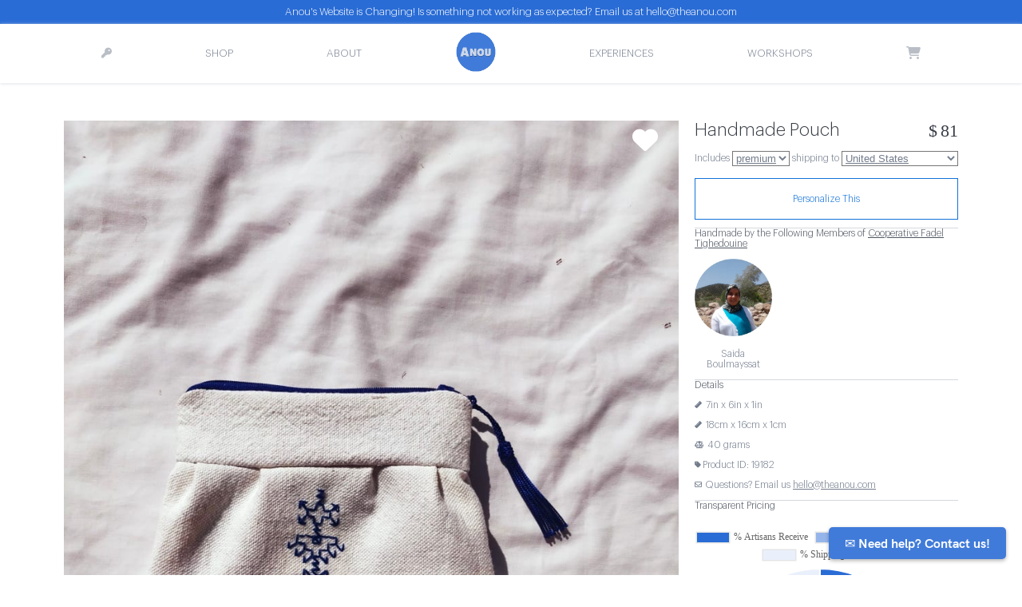

--- FILE ---
content_type: text/html; charset=utf-8
request_url: https://www.theanou.com/product/19182-handmade-pouch
body_size: 32512
content:
<!-- 
<link href="//netdna.bootstrapcdn.com/twitter-bootstrap/2.3.0/css/bootstrap-combined.min.css" rel="stylesheet">
<link href="//netdna.bootstrapcdn.com/twitter-bootstrap/2.3.0/css/bootstrap-responsive.min.css" rel="stylesheet"> -->

<!DOCTYPE html>
<html lang="en">
 
<head>
 <meta charset="utf-8"><script type="text/javascript">window.NREUM||(NREUM={});NREUM.info={"beacon":"bam.nr-data.net","errorBeacon":"bam.nr-data.net","licenseKey":"85c37f0385","applicationID":"1794957","transactionName":"NVdSZBdYXBFZAUdRXAwddkULWkYLVwwcWUMSQR5AEFteC1tMRVFWFUEeQBdWVhdbFglQXA9X","queueTime":1,"applicationTime":454,"agent":""};
(window.NREUM||(NREUM={})).init={ajax:{deny_list:["bam.nr-data.net"]},feature_flags:["soft_nav"]};(window.NREUM||(NREUM={})).loader_config={licenseKey:"85c37f0385",applicationID:"1794957",browserID:"1794973"};;/*! For license information please see nr-loader-rum-1.308.0.min.js.LICENSE.txt */
(()=>{var e,t,r={163:(e,t,r)=>{"use strict";r.d(t,{j:()=>E});var n=r(384),i=r(1741);var a=r(2555);r(860).K7.genericEvents;const s="experimental.resources",o="register",c=e=>{if(!e||"string"!=typeof e)return!1;try{document.createDocumentFragment().querySelector(e)}catch{return!1}return!0};var d=r(2614),u=r(944),l=r(8122);const f="[data-nr-mask]",g=e=>(0,l.a)(e,(()=>{const e={feature_flags:[],experimental:{allow_registered_children:!1,resources:!1},mask_selector:"*",block_selector:"[data-nr-block]",mask_input_options:{color:!1,date:!1,"datetime-local":!1,email:!1,month:!1,number:!1,range:!1,search:!1,tel:!1,text:!1,time:!1,url:!1,week:!1,textarea:!1,select:!1,password:!0}};return{ajax:{deny_list:void 0,block_internal:!0,enabled:!0,autoStart:!0},api:{get allow_registered_children(){return e.feature_flags.includes(o)||e.experimental.allow_registered_children},set allow_registered_children(t){e.experimental.allow_registered_children=t},duplicate_registered_data:!1},browser_consent_mode:{enabled:!1},distributed_tracing:{enabled:void 0,exclude_newrelic_header:void 0,cors_use_newrelic_header:void 0,cors_use_tracecontext_headers:void 0,allowed_origins:void 0},get feature_flags(){return e.feature_flags},set feature_flags(t){e.feature_flags=t},generic_events:{enabled:!0,autoStart:!0},harvest:{interval:30},jserrors:{enabled:!0,autoStart:!0},logging:{enabled:!0,autoStart:!0},metrics:{enabled:!0,autoStart:!0},obfuscate:void 0,page_action:{enabled:!0},page_view_event:{enabled:!0,autoStart:!0},page_view_timing:{enabled:!0,autoStart:!0},performance:{capture_marks:!1,capture_measures:!1,capture_detail:!0,resources:{get enabled(){return e.feature_flags.includes(s)||e.experimental.resources},set enabled(t){e.experimental.resources=t},asset_types:[],first_party_domains:[],ignore_newrelic:!0}},privacy:{cookies_enabled:!0},proxy:{assets:void 0,beacon:void 0},session:{expiresMs:d.wk,inactiveMs:d.BB},session_replay:{autoStart:!0,enabled:!1,preload:!1,sampling_rate:10,error_sampling_rate:100,collect_fonts:!1,inline_images:!1,fix_stylesheets:!0,mask_all_inputs:!0,get mask_text_selector(){return e.mask_selector},set mask_text_selector(t){c(t)?e.mask_selector="".concat(t,",").concat(f):""===t||null===t?e.mask_selector=f:(0,u.R)(5,t)},get block_class(){return"nr-block"},get ignore_class(){return"nr-ignore"},get mask_text_class(){return"nr-mask"},get block_selector(){return e.block_selector},set block_selector(t){c(t)?e.block_selector+=",".concat(t):""!==t&&(0,u.R)(6,t)},get mask_input_options(){return e.mask_input_options},set mask_input_options(t){t&&"object"==typeof t?e.mask_input_options={...t,password:!0}:(0,u.R)(7,t)}},session_trace:{enabled:!0,autoStart:!0},soft_navigations:{enabled:!0,autoStart:!0},spa:{enabled:!0,autoStart:!0},ssl:void 0,user_actions:{enabled:!0,elementAttributes:["id","className","tagName","type"]}}})());var p=r(6154),m=r(9324);let h=0;const v={buildEnv:m.F3,distMethod:m.Xs,version:m.xv,originTime:p.WN},b={consented:!1},y={appMetadata:{},get consented(){return this.session?.state?.consent||b.consented},set consented(e){b.consented=e},customTransaction:void 0,denyList:void 0,disabled:!1,harvester:void 0,isolatedBacklog:!1,isRecording:!1,loaderType:void 0,maxBytes:3e4,obfuscator:void 0,onerror:void 0,ptid:void 0,releaseIds:{},session:void 0,timeKeeper:void 0,registeredEntities:[],jsAttributesMetadata:{bytes:0},get harvestCount(){return++h}},_=e=>{const t=(0,l.a)(e,y),r=Object.keys(v).reduce((e,t)=>(e[t]={value:v[t],writable:!1,configurable:!0,enumerable:!0},e),{});return Object.defineProperties(t,r)};var w=r(5701);const x=e=>{const t=e.startsWith("http");e+="/",r.p=t?e:"https://"+e};var R=r(7836),k=r(3241);const A={accountID:void 0,trustKey:void 0,agentID:void 0,licenseKey:void 0,applicationID:void 0,xpid:void 0},S=e=>(0,l.a)(e,A),T=new Set;function E(e,t={},r,s){let{init:o,info:c,loader_config:d,runtime:u={},exposed:l=!0}=t;if(!c){const e=(0,n.pV)();o=e.init,c=e.info,d=e.loader_config}e.init=g(o||{}),e.loader_config=S(d||{}),c.jsAttributes??={},p.bv&&(c.jsAttributes.isWorker=!0),e.info=(0,a.D)(c);const f=e.init,m=[c.beacon,c.errorBeacon];T.has(e.agentIdentifier)||(f.proxy.assets&&(x(f.proxy.assets),m.push(f.proxy.assets)),f.proxy.beacon&&m.push(f.proxy.beacon),e.beacons=[...m],function(e){const t=(0,n.pV)();Object.getOwnPropertyNames(i.W.prototype).forEach(r=>{const n=i.W.prototype[r];if("function"!=typeof n||"constructor"===n)return;let a=t[r];e[r]&&!1!==e.exposed&&"micro-agent"!==e.runtime?.loaderType&&(t[r]=(...t)=>{const n=e[r](...t);return a?a(...t):n})})}(e),(0,n.US)("activatedFeatures",w.B)),u.denyList=[...f.ajax.deny_list||[],...f.ajax.block_internal?m:[]],u.ptid=e.agentIdentifier,u.loaderType=r,e.runtime=_(u),T.has(e.agentIdentifier)||(e.ee=R.ee.get(e.agentIdentifier),e.exposed=l,(0,k.W)({agentIdentifier:e.agentIdentifier,drained:!!w.B?.[e.agentIdentifier],type:"lifecycle",name:"initialize",feature:void 0,data:e.config})),T.add(e.agentIdentifier)}},384:(e,t,r)=>{"use strict";r.d(t,{NT:()=>s,US:()=>u,Zm:()=>o,bQ:()=>d,dV:()=>c,pV:()=>l});var n=r(6154),i=r(1863),a=r(1910);const s={beacon:"bam.nr-data.net",errorBeacon:"bam.nr-data.net"};function o(){return n.gm.NREUM||(n.gm.NREUM={}),void 0===n.gm.newrelic&&(n.gm.newrelic=n.gm.NREUM),n.gm.NREUM}function c(){let e=o();return e.o||(e.o={ST:n.gm.setTimeout,SI:n.gm.setImmediate||n.gm.setInterval,CT:n.gm.clearTimeout,XHR:n.gm.XMLHttpRequest,REQ:n.gm.Request,EV:n.gm.Event,PR:n.gm.Promise,MO:n.gm.MutationObserver,FETCH:n.gm.fetch,WS:n.gm.WebSocket},(0,a.i)(...Object.values(e.o))),e}function d(e,t){let r=o();r.initializedAgents??={},t.initializedAt={ms:(0,i.t)(),date:new Date},r.initializedAgents[e]=t}function u(e,t){o()[e]=t}function l(){return function(){let e=o();const t=e.info||{};e.info={beacon:s.beacon,errorBeacon:s.errorBeacon,...t}}(),function(){let e=o();const t=e.init||{};e.init={...t}}(),c(),function(){let e=o();const t=e.loader_config||{};e.loader_config={...t}}(),o()}},782:(e,t,r)=>{"use strict";r.d(t,{T:()=>n});const n=r(860).K7.pageViewTiming},860:(e,t,r)=>{"use strict";r.d(t,{$J:()=>u,K7:()=>c,P3:()=>d,XX:()=>i,Yy:()=>o,df:()=>a,qY:()=>n,v4:()=>s});const n="events",i="jserrors",a="browser/blobs",s="rum",o="browser/logs",c={ajax:"ajax",genericEvents:"generic_events",jserrors:i,logging:"logging",metrics:"metrics",pageAction:"page_action",pageViewEvent:"page_view_event",pageViewTiming:"page_view_timing",sessionReplay:"session_replay",sessionTrace:"session_trace",softNav:"soft_navigations",spa:"spa"},d={[c.pageViewEvent]:1,[c.pageViewTiming]:2,[c.metrics]:3,[c.jserrors]:4,[c.spa]:5,[c.ajax]:6,[c.sessionTrace]:7,[c.softNav]:8,[c.sessionReplay]:9,[c.logging]:10,[c.genericEvents]:11},u={[c.pageViewEvent]:s,[c.pageViewTiming]:n,[c.ajax]:n,[c.spa]:n,[c.softNav]:n,[c.metrics]:i,[c.jserrors]:i,[c.sessionTrace]:a,[c.sessionReplay]:a,[c.logging]:o,[c.genericEvents]:"ins"}},944:(e,t,r)=>{"use strict";r.d(t,{R:()=>i});var n=r(3241);function i(e,t){"function"==typeof console.debug&&(console.debug("New Relic Warning: https://github.com/newrelic/newrelic-browser-agent/blob/main/docs/warning-codes.md#".concat(e),t),(0,n.W)({agentIdentifier:null,drained:null,type:"data",name:"warn",feature:"warn",data:{code:e,secondary:t}}))}},1687:(e,t,r)=>{"use strict";r.d(t,{Ak:()=>d,Ze:()=>f,x3:()=>u});var n=r(3241),i=r(7836),a=r(3606),s=r(860),o=r(2646);const c={};function d(e,t){const r={staged:!1,priority:s.P3[t]||0};l(e),c[e].get(t)||c[e].set(t,r)}function u(e,t){e&&c[e]&&(c[e].get(t)&&c[e].delete(t),p(e,t,!1),c[e].size&&g(e))}function l(e){if(!e)throw new Error("agentIdentifier required");c[e]||(c[e]=new Map)}function f(e="",t="feature",r=!1){if(l(e),!e||!c[e].get(t)||r)return p(e,t);c[e].get(t).staged=!0,g(e)}function g(e){const t=Array.from(c[e]);t.every(([e,t])=>t.staged)&&(t.sort((e,t)=>e[1].priority-t[1].priority),t.forEach(([t])=>{c[e].delete(t),p(e,t)}))}function p(e,t,r=!0){const s=e?i.ee.get(e):i.ee,c=a.i.handlers;if(!s.aborted&&s.backlog&&c){if((0,n.W)({agentIdentifier:e,type:"lifecycle",name:"drain",feature:t}),r){const e=s.backlog[t],r=c[t];if(r){for(let t=0;e&&t<e.length;++t)m(e[t],r);Object.entries(r).forEach(([e,t])=>{Object.values(t||{}).forEach(t=>{t[0]?.on&&t[0]?.context()instanceof o.y&&t[0].on(e,t[1])})})}}s.isolatedBacklog||delete c[t],s.backlog[t]=null,s.emit("drain-"+t,[])}}function m(e,t){var r=e[1];Object.values(t[r]||{}).forEach(t=>{var r=e[0];if(t[0]===r){var n=t[1],i=e[3],a=e[2];n.apply(i,a)}})}},1738:(e,t,r)=>{"use strict";r.d(t,{U:()=>g,Y:()=>f});var n=r(3241),i=r(9908),a=r(1863),s=r(944),o=r(5701),c=r(3969),d=r(8362),u=r(860),l=r(4261);function f(e,t,r,a){const f=a||r;!f||f[e]&&f[e]!==d.d.prototype[e]||(f[e]=function(){(0,i.p)(c.xV,["API/"+e+"/called"],void 0,u.K7.metrics,r.ee),(0,n.W)({agentIdentifier:r.agentIdentifier,drained:!!o.B?.[r.agentIdentifier],type:"data",name:"api",feature:l.Pl+e,data:{}});try{return t.apply(this,arguments)}catch(e){(0,s.R)(23,e)}})}function g(e,t,r,n,s){const o=e.info;null===r?delete o.jsAttributes[t]:o.jsAttributes[t]=r,(s||null===r)&&(0,i.p)(l.Pl+n,[(0,a.t)(),t,r],void 0,"session",e.ee)}},1741:(e,t,r)=>{"use strict";r.d(t,{W:()=>a});var n=r(944),i=r(4261);class a{#e(e,...t){if(this[e]!==a.prototype[e])return this[e](...t);(0,n.R)(35,e)}addPageAction(e,t){return this.#e(i.hG,e,t)}register(e){return this.#e(i.eY,e)}recordCustomEvent(e,t){return this.#e(i.fF,e,t)}setPageViewName(e,t){return this.#e(i.Fw,e,t)}setCustomAttribute(e,t,r){return this.#e(i.cD,e,t,r)}noticeError(e,t){return this.#e(i.o5,e,t)}setUserId(e,t=!1){return this.#e(i.Dl,e,t)}setApplicationVersion(e){return this.#e(i.nb,e)}setErrorHandler(e){return this.#e(i.bt,e)}addRelease(e,t){return this.#e(i.k6,e,t)}log(e,t){return this.#e(i.$9,e,t)}start(){return this.#e(i.d3)}finished(e){return this.#e(i.BL,e)}recordReplay(){return this.#e(i.CH)}pauseReplay(){return this.#e(i.Tb)}addToTrace(e){return this.#e(i.U2,e)}setCurrentRouteName(e){return this.#e(i.PA,e)}interaction(e){return this.#e(i.dT,e)}wrapLogger(e,t,r){return this.#e(i.Wb,e,t,r)}measure(e,t){return this.#e(i.V1,e,t)}consent(e){return this.#e(i.Pv,e)}}},1863:(e,t,r)=>{"use strict";function n(){return Math.floor(performance.now())}r.d(t,{t:()=>n})},1910:(e,t,r)=>{"use strict";r.d(t,{i:()=>a});var n=r(944);const i=new Map;function a(...e){return e.every(e=>{if(i.has(e))return i.get(e);const t="function"==typeof e?e.toString():"",r=t.includes("[native code]"),a=t.includes("nrWrapper");return r||a||(0,n.R)(64,e?.name||t),i.set(e,r),r})}},2555:(e,t,r)=>{"use strict";r.d(t,{D:()=>o,f:()=>s});var n=r(384),i=r(8122);const a={beacon:n.NT.beacon,errorBeacon:n.NT.errorBeacon,licenseKey:void 0,applicationID:void 0,sa:void 0,queueTime:void 0,applicationTime:void 0,ttGuid:void 0,user:void 0,account:void 0,product:void 0,extra:void 0,jsAttributes:{},userAttributes:void 0,atts:void 0,transactionName:void 0,tNamePlain:void 0};function s(e){try{return!!e.licenseKey&&!!e.errorBeacon&&!!e.applicationID}catch(e){return!1}}const o=e=>(0,i.a)(e,a)},2614:(e,t,r)=>{"use strict";r.d(t,{BB:()=>s,H3:()=>n,g:()=>d,iL:()=>c,tS:()=>o,uh:()=>i,wk:()=>a});const n="NRBA",i="SESSION",a=144e5,s=18e5,o={STARTED:"session-started",PAUSE:"session-pause",RESET:"session-reset",RESUME:"session-resume",UPDATE:"session-update"},c={SAME_TAB:"same-tab",CROSS_TAB:"cross-tab"},d={OFF:0,FULL:1,ERROR:2}},2646:(e,t,r)=>{"use strict";r.d(t,{y:()=>n});class n{constructor(e){this.contextId=e}}},2843:(e,t,r)=>{"use strict";r.d(t,{G:()=>a,u:()=>i});var n=r(3878);function i(e,t=!1,r,i){(0,n.DD)("visibilitychange",function(){if(t)return void("hidden"===document.visibilityState&&e());e(document.visibilityState)},r,i)}function a(e,t,r){(0,n.sp)("pagehide",e,t,r)}},3241:(e,t,r)=>{"use strict";r.d(t,{W:()=>a});var n=r(6154);const i="newrelic";function a(e={}){try{n.gm.dispatchEvent(new CustomEvent(i,{detail:e}))}catch(e){}}},3606:(e,t,r)=>{"use strict";r.d(t,{i:()=>a});var n=r(9908);a.on=s;var i=a.handlers={};function a(e,t,r,a){s(a||n.d,i,e,t,r)}function s(e,t,r,i,a){a||(a="feature"),e||(e=n.d);var s=t[a]=t[a]||{};(s[r]=s[r]||[]).push([e,i])}},3878:(e,t,r)=>{"use strict";function n(e,t){return{capture:e,passive:!1,signal:t}}function i(e,t,r=!1,i){window.addEventListener(e,t,n(r,i))}function a(e,t,r=!1,i){document.addEventListener(e,t,n(r,i))}r.d(t,{DD:()=>a,jT:()=>n,sp:()=>i})},3969:(e,t,r)=>{"use strict";r.d(t,{TZ:()=>n,XG:()=>o,rs:()=>i,xV:()=>s,z_:()=>a});const n=r(860).K7.metrics,i="sm",a="cm",s="storeSupportabilityMetrics",o="storeEventMetrics"},4234:(e,t,r)=>{"use strict";r.d(t,{W:()=>a});var n=r(7836),i=r(1687);class a{constructor(e,t){this.agentIdentifier=e,this.ee=n.ee.get(e),this.featureName=t,this.blocked=!1}deregisterDrain(){(0,i.x3)(this.agentIdentifier,this.featureName)}}},4261:(e,t,r)=>{"use strict";r.d(t,{$9:()=>d,BL:()=>o,CH:()=>g,Dl:()=>_,Fw:()=>y,PA:()=>h,Pl:()=>n,Pv:()=>k,Tb:()=>l,U2:()=>a,V1:()=>R,Wb:()=>x,bt:()=>b,cD:()=>v,d3:()=>w,dT:()=>c,eY:()=>p,fF:()=>f,hG:()=>i,k6:()=>s,nb:()=>m,o5:()=>u});const n="api-",i="addPageAction",a="addToTrace",s="addRelease",o="finished",c="interaction",d="log",u="noticeError",l="pauseReplay",f="recordCustomEvent",g="recordReplay",p="register",m="setApplicationVersion",h="setCurrentRouteName",v="setCustomAttribute",b="setErrorHandler",y="setPageViewName",_="setUserId",w="start",x="wrapLogger",R="measure",k="consent"},5289:(e,t,r)=>{"use strict";r.d(t,{GG:()=>s,Qr:()=>c,sB:()=>o});var n=r(3878),i=r(6389);function a(){return"undefined"==typeof document||"complete"===document.readyState}function s(e,t){if(a())return e();const r=(0,i.J)(e),s=setInterval(()=>{a()&&(clearInterval(s),r())},500);(0,n.sp)("load",r,t)}function o(e){if(a())return e();(0,n.DD)("DOMContentLoaded",e)}function c(e){if(a())return e();(0,n.sp)("popstate",e)}},5607:(e,t,r)=>{"use strict";r.d(t,{W:()=>n});const n=(0,r(9566).bz)()},5701:(e,t,r)=>{"use strict";r.d(t,{B:()=>a,t:()=>s});var n=r(3241);const i=new Set,a={};function s(e,t){const r=t.agentIdentifier;a[r]??={},e&&"object"==typeof e&&(i.has(r)||(t.ee.emit("rumresp",[e]),a[r]=e,i.add(r),(0,n.W)({agentIdentifier:r,loaded:!0,drained:!0,type:"lifecycle",name:"load",feature:void 0,data:e})))}},6154:(e,t,r)=>{"use strict";r.d(t,{OF:()=>c,RI:()=>i,WN:()=>u,bv:()=>a,eN:()=>l,gm:()=>s,mw:()=>o,sb:()=>d});var n=r(1863);const i="undefined"!=typeof window&&!!window.document,a="undefined"!=typeof WorkerGlobalScope&&("undefined"!=typeof self&&self instanceof WorkerGlobalScope&&self.navigator instanceof WorkerNavigator||"undefined"!=typeof globalThis&&globalThis instanceof WorkerGlobalScope&&globalThis.navigator instanceof WorkerNavigator),s=i?window:"undefined"!=typeof WorkerGlobalScope&&("undefined"!=typeof self&&self instanceof WorkerGlobalScope&&self||"undefined"!=typeof globalThis&&globalThis instanceof WorkerGlobalScope&&globalThis),o=Boolean("hidden"===s?.document?.visibilityState),c=/iPad|iPhone|iPod/.test(s.navigator?.userAgent),d=c&&"undefined"==typeof SharedWorker,u=((()=>{const e=s.navigator?.userAgent?.match(/Firefox[/\s](\d+\.\d+)/);Array.isArray(e)&&e.length>=2&&e[1]})(),Date.now()-(0,n.t)()),l=()=>"undefined"!=typeof PerformanceNavigationTiming&&s?.performance?.getEntriesByType("navigation")?.[0]?.responseStart},6389:(e,t,r)=>{"use strict";function n(e,t=500,r={}){const n=r?.leading||!1;let i;return(...r)=>{n&&void 0===i&&(e.apply(this,r),i=setTimeout(()=>{i=clearTimeout(i)},t)),n||(clearTimeout(i),i=setTimeout(()=>{e.apply(this,r)},t))}}function i(e){let t=!1;return(...r)=>{t||(t=!0,e.apply(this,r))}}r.d(t,{J:()=>i,s:()=>n})},6630:(e,t,r)=>{"use strict";r.d(t,{T:()=>n});const n=r(860).K7.pageViewEvent},7699:(e,t,r)=>{"use strict";r.d(t,{It:()=>a,KC:()=>o,No:()=>i,qh:()=>s});var n=r(860);const i=16e3,a=1e6,s="SESSION_ERROR",o={[n.K7.logging]:!0,[n.K7.genericEvents]:!1,[n.K7.jserrors]:!1,[n.K7.ajax]:!1}},7836:(e,t,r)=>{"use strict";r.d(t,{P:()=>o,ee:()=>c});var n=r(384),i=r(8990),a=r(2646),s=r(5607);const o="nr@context:".concat(s.W),c=function e(t,r){var n={},s={},u={},l=!1;try{l=16===r.length&&d.initializedAgents?.[r]?.runtime.isolatedBacklog}catch(e){}var f={on:p,addEventListener:p,removeEventListener:function(e,t){var r=n[e];if(!r)return;for(var i=0;i<r.length;i++)r[i]===t&&r.splice(i,1)},emit:function(e,r,n,i,a){!1!==a&&(a=!0);if(c.aborted&&!i)return;t&&a&&t.emit(e,r,n);var o=g(n);m(e).forEach(e=>{e.apply(o,r)});var d=v()[s[e]];d&&d.push([f,e,r,o]);return o},get:h,listeners:m,context:g,buffer:function(e,t){const r=v();if(t=t||"feature",f.aborted)return;Object.entries(e||{}).forEach(([e,n])=>{s[n]=t,t in r||(r[t]=[])})},abort:function(){f._aborted=!0,Object.keys(f.backlog).forEach(e=>{delete f.backlog[e]})},isBuffering:function(e){return!!v()[s[e]]},debugId:r,backlog:l?{}:t&&"object"==typeof t.backlog?t.backlog:{},isolatedBacklog:l};return Object.defineProperty(f,"aborted",{get:()=>{let e=f._aborted||!1;return e||(t&&(e=t.aborted),e)}}),f;function g(e){return e&&e instanceof a.y?e:e?(0,i.I)(e,o,()=>new a.y(o)):new a.y(o)}function p(e,t){n[e]=m(e).concat(t)}function m(e){return n[e]||[]}function h(t){return u[t]=u[t]||e(f,t)}function v(){return f.backlog}}(void 0,"globalEE"),d=(0,n.Zm)();d.ee||(d.ee=c)},8122:(e,t,r)=>{"use strict";r.d(t,{a:()=>i});var n=r(944);function i(e,t){try{if(!e||"object"!=typeof e)return(0,n.R)(3);if(!t||"object"!=typeof t)return(0,n.R)(4);const r=Object.create(Object.getPrototypeOf(t),Object.getOwnPropertyDescriptors(t)),a=0===Object.keys(r).length?e:r;for(let s in a)if(void 0!==e[s])try{if(null===e[s]){r[s]=null;continue}Array.isArray(e[s])&&Array.isArray(t[s])?r[s]=Array.from(new Set([...e[s],...t[s]])):"object"==typeof e[s]&&"object"==typeof t[s]?r[s]=i(e[s],t[s]):r[s]=e[s]}catch(e){r[s]||(0,n.R)(1,e)}return r}catch(e){(0,n.R)(2,e)}}},8362:(e,t,r)=>{"use strict";r.d(t,{d:()=>a});var n=r(9566),i=r(1741);class a extends i.W{agentIdentifier=(0,n.LA)(16)}},8374:(e,t,r)=>{r.nc=(()=>{try{return document?.currentScript?.nonce}catch(e){}return""})()},8990:(e,t,r)=>{"use strict";r.d(t,{I:()=>i});var n=Object.prototype.hasOwnProperty;function i(e,t,r){if(n.call(e,t))return e[t];var i=r();if(Object.defineProperty&&Object.keys)try{return Object.defineProperty(e,t,{value:i,writable:!0,enumerable:!1}),i}catch(e){}return e[t]=i,i}},9324:(e,t,r)=>{"use strict";r.d(t,{F3:()=>i,Xs:()=>a,xv:()=>n});const n="1.308.0",i="PROD",a="CDN"},9566:(e,t,r)=>{"use strict";r.d(t,{LA:()=>o,bz:()=>s});var n=r(6154);const i="xxxxxxxx-xxxx-4xxx-yxxx-xxxxxxxxxxxx";function a(e,t){return e?15&e[t]:16*Math.random()|0}function s(){const e=n.gm?.crypto||n.gm?.msCrypto;let t,r=0;return e&&e.getRandomValues&&(t=e.getRandomValues(new Uint8Array(30))),i.split("").map(e=>"x"===e?a(t,r++).toString(16):"y"===e?(3&a()|8).toString(16):e).join("")}function o(e){const t=n.gm?.crypto||n.gm?.msCrypto;let r,i=0;t&&t.getRandomValues&&(r=t.getRandomValues(new Uint8Array(e)));const s=[];for(var o=0;o<e;o++)s.push(a(r,i++).toString(16));return s.join("")}},9908:(e,t,r)=>{"use strict";r.d(t,{d:()=>n,p:()=>i});var n=r(7836).ee.get("handle");function i(e,t,r,i,a){a?(a.buffer([e],i),a.emit(e,t,r)):(n.buffer([e],i),n.emit(e,t,r))}}},n={};function i(e){var t=n[e];if(void 0!==t)return t.exports;var a=n[e]={exports:{}};return r[e](a,a.exports,i),a.exports}i.m=r,i.d=(e,t)=>{for(var r in t)i.o(t,r)&&!i.o(e,r)&&Object.defineProperty(e,r,{enumerable:!0,get:t[r]})},i.f={},i.e=e=>Promise.all(Object.keys(i.f).reduce((t,r)=>(i.f[r](e,t),t),[])),i.u=e=>"nr-rum-1.308.0.min.js",i.o=(e,t)=>Object.prototype.hasOwnProperty.call(e,t),e={},t="NRBA-1.308.0.PROD:",i.l=(r,n,a,s)=>{if(e[r])e[r].push(n);else{var o,c;if(void 0!==a)for(var d=document.getElementsByTagName("script"),u=0;u<d.length;u++){var l=d[u];if(l.getAttribute("src")==r||l.getAttribute("data-webpack")==t+a){o=l;break}}if(!o){c=!0;var f={296:"sha512-+MIMDsOcckGXa1EdWHqFNv7P+JUkd5kQwCBr3KE6uCvnsBNUrdSt4a/3/L4j4TxtnaMNjHpza2/erNQbpacJQA=="};(o=document.createElement("script")).charset="utf-8",i.nc&&o.setAttribute("nonce",i.nc),o.setAttribute("data-webpack",t+a),o.src=r,0!==o.src.indexOf(window.location.origin+"/")&&(o.crossOrigin="anonymous"),f[s]&&(o.integrity=f[s])}e[r]=[n];var g=(t,n)=>{o.onerror=o.onload=null,clearTimeout(p);var i=e[r];if(delete e[r],o.parentNode&&o.parentNode.removeChild(o),i&&i.forEach(e=>e(n)),t)return t(n)},p=setTimeout(g.bind(null,void 0,{type:"timeout",target:o}),12e4);o.onerror=g.bind(null,o.onerror),o.onload=g.bind(null,o.onload),c&&document.head.appendChild(o)}},i.r=e=>{"undefined"!=typeof Symbol&&Symbol.toStringTag&&Object.defineProperty(e,Symbol.toStringTag,{value:"Module"}),Object.defineProperty(e,"__esModule",{value:!0})},i.p="https://js-agent.newrelic.com/",(()=>{var e={374:0,840:0};i.f.j=(t,r)=>{var n=i.o(e,t)?e[t]:void 0;if(0!==n)if(n)r.push(n[2]);else{var a=new Promise((r,i)=>n=e[t]=[r,i]);r.push(n[2]=a);var s=i.p+i.u(t),o=new Error;i.l(s,r=>{if(i.o(e,t)&&(0!==(n=e[t])&&(e[t]=void 0),n)){var a=r&&("load"===r.type?"missing":r.type),s=r&&r.target&&r.target.src;o.message="Loading chunk "+t+" failed: ("+a+": "+s+")",o.name="ChunkLoadError",o.type=a,o.request=s,n[1](o)}},"chunk-"+t,t)}};var t=(t,r)=>{var n,a,[s,o,c]=r,d=0;if(s.some(t=>0!==e[t])){for(n in o)i.o(o,n)&&(i.m[n]=o[n]);if(c)c(i)}for(t&&t(r);d<s.length;d++)a=s[d],i.o(e,a)&&e[a]&&e[a][0](),e[a]=0},r=self["webpackChunk:NRBA-1.308.0.PROD"]=self["webpackChunk:NRBA-1.308.0.PROD"]||[];r.forEach(t.bind(null,0)),r.push=t.bind(null,r.push.bind(r))})(),(()=>{"use strict";i(8374);var e=i(8362),t=i(860);const r=Object.values(t.K7);var n=i(163);var a=i(9908),s=i(1863),o=i(4261),c=i(1738);var d=i(1687),u=i(4234),l=i(5289),f=i(6154),g=i(944),p=i(384);const m=e=>f.RI&&!0===e?.privacy.cookies_enabled;function h(e){return!!(0,p.dV)().o.MO&&m(e)&&!0===e?.session_trace.enabled}var v=i(6389),b=i(7699);class y extends u.W{constructor(e,t){super(e.agentIdentifier,t),this.agentRef=e,this.abortHandler=void 0,this.featAggregate=void 0,this.loadedSuccessfully=void 0,this.onAggregateImported=new Promise(e=>{this.loadedSuccessfully=e}),this.deferred=Promise.resolve(),!1===e.init[this.featureName].autoStart?this.deferred=new Promise((t,r)=>{this.ee.on("manual-start-all",(0,v.J)(()=>{(0,d.Ak)(e.agentIdentifier,this.featureName),t()}))}):(0,d.Ak)(e.agentIdentifier,t)}importAggregator(e,t,r={}){if(this.featAggregate)return;const n=async()=>{let n;await this.deferred;try{if(m(e.init)){const{setupAgentSession:t}=await i.e(296).then(i.bind(i,3305));n=t(e)}}catch(e){(0,g.R)(20,e),this.ee.emit("internal-error",[e]),(0,a.p)(b.qh,[e],void 0,this.featureName,this.ee)}try{if(!this.#t(this.featureName,n,e.init))return(0,d.Ze)(this.agentIdentifier,this.featureName),void this.loadedSuccessfully(!1);const{Aggregate:i}=await t();this.featAggregate=new i(e,r),e.runtime.harvester.initializedAggregates.push(this.featAggregate),this.loadedSuccessfully(!0)}catch(e){(0,g.R)(34,e),this.abortHandler?.(),(0,d.Ze)(this.agentIdentifier,this.featureName,!0),this.loadedSuccessfully(!1),this.ee&&this.ee.abort()}};f.RI?(0,l.GG)(()=>n(),!0):n()}#t(e,r,n){if(this.blocked)return!1;switch(e){case t.K7.sessionReplay:return h(n)&&!!r;case t.K7.sessionTrace:return!!r;default:return!0}}}var _=i(6630),w=i(2614),x=i(3241);class R extends y{static featureName=_.T;constructor(e){var t;super(e,_.T),this.setupInspectionEvents(e.agentIdentifier),t=e,(0,c.Y)(o.Fw,function(e,r){"string"==typeof e&&("/"!==e.charAt(0)&&(e="/"+e),t.runtime.customTransaction=(r||"http://custom.transaction")+e,(0,a.p)(o.Pl+o.Fw,[(0,s.t)()],void 0,void 0,t.ee))},t),this.importAggregator(e,()=>i.e(296).then(i.bind(i,3943)))}setupInspectionEvents(e){const t=(t,r)=>{t&&(0,x.W)({agentIdentifier:e,timeStamp:t.timeStamp,loaded:"complete"===t.target.readyState,type:"window",name:r,data:t.target.location+""})};(0,l.sB)(e=>{t(e,"DOMContentLoaded")}),(0,l.GG)(e=>{t(e,"load")}),(0,l.Qr)(e=>{t(e,"navigate")}),this.ee.on(w.tS.UPDATE,(t,r)=>{(0,x.W)({agentIdentifier:e,type:"lifecycle",name:"session",data:r})})}}class k extends e.d{constructor(e){var t;(super(),f.gm)?(this.features={},(0,p.bQ)(this.agentIdentifier,this),this.desiredFeatures=new Set(e.features||[]),this.desiredFeatures.add(R),(0,n.j)(this,e,e.loaderType||"agent"),t=this,(0,c.Y)(o.cD,function(e,r,n=!1){if("string"==typeof e){if(["string","number","boolean"].includes(typeof r)||null===r)return(0,c.U)(t,e,r,o.cD,n);(0,g.R)(40,typeof r)}else(0,g.R)(39,typeof e)},t),function(e){(0,c.Y)(o.Dl,function(t,r=!1){if("string"!=typeof t&&null!==t)return void(0,g.R)(41,typeof t);const n=e.info.jsAttributes["enduser.id"];r&&null!=n&&n!==t?(0,a.p)(o.Pl+"setUserIdAndResetSession",[t],void 0,"session",e.ee):(0,c.U)(e,"enduser.id",t,o.Dl,!0)},e)}(this),function(e){(0,c.Y)(o.nb,function(t){if("string"==typeof t||null===t)return(0,c.U)(e,"application.version",t,o.nb,!1);(0,g.R)(42,typeof t)},e)}(this),function(e){(0,c.Y)(o.d3,function(){e.ee.emit("manual-start-all")},e)}(this),function(e){(0,c.Y)(o.Pv,function(t=!0){if("boolean"==typeof t){if((0,a.p)(o.Pl+o.Pv,[t],void 0,"session",e.ee),e.runtime.consented=t,t){const t=e.features.page_view_event;t.onAggregateImported.then(e=>{const r=t.featAggregate;e&&!r.sentRum&&r.sendRum()})}}else(0,g.R)(65,typeof t)},e)}(this),this.run()):(0,g.R)(21)}get config(){return{info:this.info,init:this.init,loader_config:this.loader_config,runtime:this.runtime}}get api(){return this}run(){try{const e=function(e){const t={};return r.forEach(r=>{t[r]=!!e[r]?.enabled}),t}(this.init),n=[...this.desiredFeatures];n.sort((e,r)=>t.P3[e.featureName]-t.P3[r.featureName]),n.forEach(r=>{if(!e[r.featureName]&&r.featureName!==t.K7.pageViewEvent)return;if(r.featureName===t.K7.spa)return void(0,g.R)(67);const n=function(e){switch(e){case t.K7.ajax:return[t.K7.jserrors];case t.K7.sessionTrace:return[t.K7.ajax,t.K7.pageViewEvent];case t.K7.sessionReplay:return[t.K7.sessionTrace];case t.K7.pageViewTiming:return[t.K7.pageViewEvent];default:return[]}}(r.featureName).filter(e=>!(e in this.features));n.length>0&&(0,g.R)(36,{targetFeature:r.featureName,missingDependencies:n}),this.features[r.featureName]=new r(this)})}catch(e){(0,g.R)(22,e);for(const e in this.features)this.features[e].abortHandler?.();const t=(0,p.Zm)();delete t.initializedAgents[this.agentIdentifier]?.features,delete this.sharedAggregator;return t.ee.get(this.agentIdentifier).abort(),!1}}}var A=i(2843),S=i(782);class T extends y{static featureName=S.T;constructor(e){super(e,S.T),f.RI&&((0,A.u)(()=>(0,a.p)("docHidden",[(0,s.t)()],void 0,S.T,this.ee),!0),(0,A.G)(()=>(0,a.p)("winPagehide",[(0,s.t)()],void 0,S.T,this.ee)),this.importAggregator(e,()=>i.e(296).then(i.bind(i,2117))))}}var E=i(3969);class I extends y{static featureName=E.TZ;constructor(e){super(e,E.TZ),f.RI&&document.addEventListener("securitypolicyviolation",e=>{(0,a.p)(E.xV,["Generic/CSPViolation/Detected"],void 0,this.featureName,this.ee)}),this.importAggregator(e,()=>i.e(296).then(i.bind(i,9623)))}}new k({features:[R,T,I],loaderType:"lite"})})()})();</script>
 <meta name="csrf-token" content="rX5nql8epuWpOTGI3mVNAhKv8DV8GILbVpYxdvurfgqC6Pq8LW1kmRYzBszQDcQ8">
 <title>
     
  Handmade pouch | Fair Trade Morocco Anou

   </title>
 <meta name="description" content="
     
  bag: Handmade pouch Uniquely handmade by artisans using Acrylic Thread. Crafted by Cooperative Fadel Tighedouine from Tighedouine, Morocco. Qty: 1

   " />
 
 
   <meta id='page-viewport' name="viewport" content="width=device-width" />


 
 
 <!---META TAGS--->
 
 
 
 
<!-- Facebook Pixel Code -->


<script>
  !function(f,b,e,v,n,t,s)
  {if(f.fbq)return;n=f.fbq=function(){n.callMethod?
  n.callMethod.apply(n,arguments):n.queue.push(arguments)};
  if(!f._fbq)f._fbq=n;n.push=n;n.loaded=!0;n.version='2.0';
  n.queue=[];t=b.createElement(e);t.async=!0;
  t.src=v;s=b.getElementsByTagName(e)[0];
  s.parentNode.insertBefore(t,s)}(window, document,'script',
  'https://connect.facebook.net/en_US/fbevents.js');
  fbq('init', '1564192653881991');
  fbq('track', 'PageView');
</script>
<noscript>
  <img height="1" width="1" style="display:none"
       src="https://www.facebook.com/tr?id=1564192653881991&ev=PageView&noscript=1"/>
</noscript>


<meta property="fb:app_id"          content="343729906401460" />
<meta property="og:site_name"       content="Anou" />
<meta property="og:type"            content="product" />
<meta property="og:price:amount"    content="81" />
<meta property="og:price:currency"  content="USD" />
<meta property="og:url"             content="https://www.theanou.com/product/19182-handmade-pouch" />
<meta property="og:title"           content="Blue, White Handmade pouch by Cooperative Fadel Tighedouine, Morocco" />
<meta property="og:description"     content="None" />
<meta property="og:image"           content="https://res.cloudinary.com/hork5h8x1/image/upload/v1678376030/seller115_product19182_rank1_time1678376027.jpg" />
<meta property="og:image:width"     content="1200" />
<meta property="og:image:height"    content="630" />
<meta property="og:upc"             content="19182" />
<meta property="og:availability"    content="out of stock" />
<meta property="product:retailer_item_id" content="19182" />

<!-- Twitter Card tags -->
<meta name="twitter:card"           content="summary_large_image" />
<meta name="twitter:title"          content="Blue, White Handmade pouch by Cooperative Fadel Tighedouine, Morocco | Anou" />
<meta name="twitter:description"    content="None" />
<meta name="twitter:image"          content="https://res.cloudinary.com/hork5h8x1/image/upload/v1678376030/seller115_product19182_rank1_time1678376027.jpg" />


<script type="application/ld+json">
{
  "@context": "https://schema.org",
  "@type": "Product",
  "name": "Blue, White Handmade pouch by Cooperative Fadel Tighedouine, Morocco",
  "description": "None",
  "image": "https://res.cloudinary.com/hork5h8x1/image/upload/v1678376030/seller115_product19182_rank1_time1678376027.jpg",
  "url": "https://www.theanou.com/product/19182-handmade-pouch",
  "sku": "19182",
  "brand": {
    "@type": "Brand",
    "name": "Anou"
  },
  "manufacturer": {
    "@type": "Organization",
    "name": "Cooperative Fadel Tighedouine"
  },
  "offers": {
    "@type": "Offer",
    "price": "81",
    "priceCurrency": "USD",
    "availability": "https://schema.org/OutOfStock",
    "seller": {
      "@type": "Organization",
      "name": "Anou"
    }
  }
}
</script>


<!-- Google Tag Manager -->
<script>(function(w,d,s,l,i){w[l]=w[l]||[];w[l].push({'gtm.start':
  new Date().getTime(),event:'gtm.js'});var f=d.getElementsByTagName(s)[0],
  j=d.createElement(s),dl=l!='dataLayer'?'&l='+l:'';j.async=true;j.src=
  'https://www.googletagmanager.com/gtm.js?id='+i+dl;f.parentNode.insertBefore(j,f);
  })(window,document,'script','dataLayer','GTM-P3WTNWC');</script>
  <!-- End Google Tag Manager -->

 
  <script src='https://www.google.com/recaptcha/api.js'></script>

 
 
 
  <meta property="product:price:amount"           content="81" />
  <meta property="product:price:currency"         content="USD" />
  <meta property="product:shipping_cost:amount"   content="0" />
  <meta property="product:shipping_cost:currency" content="USD" />


  

  <meta itemprop="name" content="Blue, White Handmade pouch by Cooperative Fadel Tighedouine, Morocco" />

 
 <!--BING--><meta name="msvalidate.01" content="F6BD87A01775695237AF26C5B7AD98CC" />
 
 <!--favicon-->
 <link rel="shortcut icon" href="/static/images/favicon_old.ico" />
 <!--iOS and Android icons-->
 <link rel="apple-touch-icon-precomposed" href="/static/images/apple-touch-icon-152x152.png">
 



 <!-- 
   <link href="//netdna.bootstrapcdn.com/twitter-bootstrap/2.3.0/css/bootstrap-combined.min.css" rel="stylesheet">
   <link href="//netdna.bootstrapcdn.com/twitter-bootstrap/2.3.0/css/bootstrap-responsive.min.css" rel="stylesheet">
  --> 
 
 <link href="/static/css/base.css" rel="stylesheet">
 <link href="/static/css/icon-font.css" rel="stylesheet">
 <link href="/static/css/fonts.css" rel="stylesheet">
 <link rel="stylesheet" href="https://use.fontawesome.com/releases/v5.5.0/css/all.css" integrity="sha384-B4dIYHKNBt8Bc12p+WXckhzcICo0wtJAoU8YZTY5qE0Id1GSseTk6S+L3BlXeVIU" crossorigin="anonymous">
 
 
  <link href="/static/public/css/product.css?v=3" rel="stylesheet">

 
</head>
 
<body>
 

<!-- Google Tag Manager (noscript) -->


  
 
 
 <div class= "test_notification">
   <p>Anou's Website is Changing! Is something not working as expected? Email us at hello@theanou.com </p> 
 </div>













 
 
 



 
 
   <script>//GOOGLE ANALYTICS TRACKING CODE
  //    (function(i,s,o,g,r,a,m){i['GoogleAnalyticsObject']=r;i[r]=i[r]||function(){
  //    (i[r].q=i[r].q||[]).push(arguments)},i[r].l=1*new Date();a=s.createElement(o),
  //    m=s.getElementsByTagName(o)[0];a.async=1;a.src=g;m.parentNode.insertBefore(a,m)
  //    })(window,document,'script','//www.google-analytics.com/analytics.js','ga');
  //    ga('create','UA-43146187-1','theanou.com');
  //   //  ga('require', 'ecommerce');
  //    ga('require', 'linkid', 'linkid.js');
     
  //    ga('send', 'pageview');
   </script>
    <script>//CUSTOM EVENT TRACKING FOR CLIENT-SIDE EVENTS
  //    $("[event-action]").bind('click', function(){
  //      console.log('event tracked on ' + $(this).attr('id'));
  //      action = $(this).attr('event-action');
  //      category = $(this).attr('event-category') || "uncategorized";
  //      label = $(this).attr('event-label') || "click";
  //      value = parseInt($(this).attr('event-value')) || 1;
  //      ga('send', {
  //        'hitType': 'event',
  //        'eventCategory': category,
  //        'eventAction': action,
  //        'eventLabel': label,
  //        'eventValue': value
  //      });
  //    });
   </script>
 



 
 
 
 
<!-- Google Tag Manager (noscript) -->
<noscript><iframe src="https://www.googletagmanager.com/ns.html?id=GTM-P3WTNWC"
  height="0" width="0" style="display:none;visibility:hidden"></iframe></noscript>
  <!-- End Google Tag Manager (noscript) -->


 <div id="header" class="test-container">
 
 
   <div class = "base-header-n1" style = "display:none;">
 
    
   </div>
 
   <div class = "base-header-0">
 
     <a href = "/seller">
     <p class = "key-link"><i class="fas fa-key fa-1x"></i> </p>
    </a>
   </div>
 
   <div class = "base-header-1">
 
     <a class = "header-link" href = "/themarketplace">
     <p id = "marketplace-head"> SHOP</p>
     </a>
 
   </div>
 
   <div class = "base-header-2">
     <a class = "header-link" href = "/about">
     <p> ABOUT</p>
   </a>
 
   </div>
 
   <div class = "base-header-3">
     <a href = "/">
     <img src="/static/images/Anou_logo_c_85x85.png" height='50' width='50' alt="Anou Homepage">
   </a>
 
   </div>
 
   <div id="blog" class = "base-header-4">
 
     <a class = "header-link" href = "/experiences">
     <p>EXPERIENCES</p>
    
   </a>
 
   </div>
 
 
 
   <div class = "base-header-5">
 
 
     <a class = "header-link" href = "/workshops" rel="noopener noreferrer" target="_blank">
     <p id= "test-login">WORKSHOPS</p>
   </a>
 
   </div>
 
 
 
 
 
 
 
   <div class = "base-header-6">
 
    
     <input id='header-cart-remove-url' type='hidden' value="/ajax/cartRemoveDrop">
 
     <input id='header-cart-url' type='hidden' value="/checkout/ajax/header_cart">
 
     <div id="hover" class="dropdown">
       <p style = "cursor: pointer" class = "dropbtn"   ><i class=" fas fa-shopping-cart fa-1x circle-icon"></i> </p>
 
        <div class="dropdown-content">
         <hr class = "top-bar">
         <div id = "area" class = "cart-dropdown-area">
           <p class ="cart-font-header" >Your Cart</p>
           <hr class = "cart-bar-liner">
       
           <div id="product-cart-list" >
            
 
             <p id = "no-items-in-cart-drop" class ="cart-font" >You have no items in your cart.</p>
 
 
           </div>
        
 
 
 
           <div id = "drop-shipping-data" class = "cart-product-list">
 
             <hr class = "cart-bar-liner" id = "TESTINGTINS">
 
 
           <p class ="cart-font" >Add items to your cart to learn how to save money on shipping.</p>
 
           </div>
 
 
 
 
 
         </div>
        
      
        
 
       </div>
       <!-- end drop down div -->
 
 
 
 
     </div>
 
 
 
   </div>
 
 
 
 
   <div class = "base-header-7" >
 
     <p id="hamburger-button" class = "hamburger" > ☰ </p>
     <p id="hamburger-button-close" class = "ham-close" style = "display:none;"> 𐄂 </p>
 
   </div>
 
 
 
 
 
   <div id = "hamburger-drop" style = "display:none;">
 
 
<div class = "hamburger-content">
 
 <hr class = "ham-hr">
 
 <div class = "ham-content">
 
   <a href = "/checkout/cart" class = "ham-a"><div class = "ham-selection-div"><p class = "ham-header" >My Cart</p><div class = "ham-triangle" >▴</div></div></a>
     <hr class = "ham-hr">
    <a href = "/themarketplace" class = "ham-a" ><div class = "ham-selection-div">  <p class = "ham-header">Shop</p>    <div class = "ham-triangle" >▴</div>  </div></a>
     <hr class = "ham-hr">
     <a href = "/experiences" class = "ham-a"><div class = "ham-selection-div"><p class = "ham-header">Experiences  </p><div class = "ham-triangle" >▴</div></div></a>
     <hr class = "ham-hr">
     <a href = "/about" class = "ham-a"><div class = "ham-selection-div"><p class = "ham-header">About</p><div class = "ham-triangle" >▴</div></div></a>
     <hr class = "ham-hr">
     <a href = "/blog" class = "ham-a"><div class = "ham-selection-div"><p class = "ham-header">Blog</p><div class = "ham-triangle" >▴</div></div></a>
     <hr class = "ham-hr">
 
 
 </div>   
 
 </div>
 
   </div>
 
 
 
 
 
 
   <script src="//ajax.googleapis.com/ajax/libs/jquery/1.9.1/jquery.min.js"></script>
 
 
   <script>
  
  
 
 
 
 
 
 
$('#product-cart-list').click(function(e) {
 
console.log("PRODUCT LIST CLICKED")
 
 
   })
 
 
 
 
 
   $('div').click(function(event) {
 
 
     // if (event.target.className == "drop-group-data remove") {
       if (event.target.className == "remove-button") {
 
 
       let whichBlockRemove = event.target.getAttribute('data-remove')
       let whichIdRemove = event.target.getAttribute('data-product-id')
 
       $("#product-data-"+whichBlockRemove+"").remove()
 
 
       $.ajax({url: $('#header-cart-remove-url').val(),
     data: { 'product_id':            whichIdRemove,
           
            
           },
     type: "POST"})
   .done(function(data){
    
     console.log("REMOVE CART UPDATE?")
 
     updateCartForDrop()
  
   })
   .fail(function(){
     console.log("FAIL")
  
  
   })
   .always(function(){
  
  
  
  
   })
 
 
 
 
 
    
 
     }
   
 
 
 
 
   })
 
  
 
 
 
 
 
 
 
 
 
  
   $(".dropbtn").click(function(){
  
   console.log("Drop Down Button Clicked")
 
 
 
   let width = $(window).width()
 
   console.log("WIDTH: "+width)
 
  if (width < 900 ) {
 
   window.location.replace("/checkout/cart");
 
 
  }
 
  else {
 
   $(".dropdown-content").toggle()
 
    updateCartForDrop()
 
  }
 
 
 
 
  
 
 
 
 
 
 
 
 
   })
 
 
 
 
 
   $("#drop-remove-from-cart").click(function(){
  
     updateCartForDrop()
 
   })
 
  
  
  
  
  
  function updateCartForDrop(){
  
     $.ajax({url: $('#header-cart-url').val(),
     data: { 'test':            'test123',
           
            
           },
     type: "POST"})
   .done(function(data){
 
     console.log(data)
     let gramsLeft = data.grams_left
     let potentialSave = data.potential_save
     let currencySymbol = data.cart_currency_symbole
     let shippingType = data.english_shipping_type
     let shippingSavings = data.shipping_savings_total
     let totalSavings = data.shipping_partner_savings_total
     let partnerSavings = data.partner_discount
     let partnerStatus = data.partner_log_in
     let isTherePartnerDiscount = data.is_there_partner_discount
 
 

    //check to see if at least on product in cart
     if (data.list_cart_product_dictionaries[0]) {
      
 
 
     $("#product-cart-list").addClass('cart-product-list-overflow-post')
     $('#product-cart-list').empty()
     $('#product-cart-list').append($('<hr class = "cart-bar-thick">'))
 
 
 
     for (var x = 0; x < data.list_cart_product_dictionaries.length; x++) {
       console.log("IN THE LOOP")
       console.log("data.list_cart_product_dictionaries.length: "+data.list_cart_product_dictionaries.length+"")
       console.log("x: "+x+"")
 
       let bar = ""
 
       if(data.list_cart_product_dictionaries.length == x+1 && data.list_cart_product_dictionaries.length !== 1 ) {
 
          bar = '<hr class = "cart-bar-thick">'
          console.log("BAR IF: "+bar+"")
 
       }
 
       else if (data.list_cart_product_dictionaries.length == 1) {
 
          bar = ""
          console.log("BAR ELSE IF: "+bar)
 
 
       }
 
       else {
 
          bar = '<hr class = "cart-bar-liner">'
          console.log("BAR ELSE: "+bar)
 
 
       }
 
 
 
       let photo = data.list_cart_product_dictionaries[x].image_thumb_square
       // console.log(photo)
       let groupName = data.list_cart_product_dictionaries[x].group_name
       let productId = data.list_cart_product_dictionaries[x].product_id
       let productName = data.list_cart_product_dictionaries[x].product_name
       let price = data.list_cart_product_dictionaries[x].price
       let retail_price = data.list_cart_product_dictionaries[x].retail_price
       let discountDoubleCheck = data.list_cart_product_dictionaries[x].discount_double_check
       
 
       $('#product-cart-list').append($('<div id = "product-data-'+x+'" class = "idv_product_data"></div>')
 
                             .append($('<div class = "idv-photo"><img src = "'+photo+'"></div>'))
                             .append($('<div class = "idv-prod_data"></div>') 
                             .append($('<div class = "drop-product-name"><p class = "drop-product-name">'+productName+'</p></div>')
                             .append($('<div class = "drop-group-name"><p class = "drop-group-data">By '+groupName+'</p></div>'))

 

                             .append($('<p style = "margin:0;display:inline;float:left;" id = "strike-out-'+x+'" class = "drop-cart-price"></p><p  style = "margin:0;display:inline;float:left;padding-left:5px;"  id = "text-text-'+x+'" class = "drop-cart-price"></p>'))  //drop-group-data

                            

 
                           ))
                            
                             .append($('<div data-product-id= "'+productId+'" data-remove="'+x+'" class = "remove-button">X</div>'))

                            
                             )
 



                             .append($(  (''+bar+'')         ))
 
 



      //  if(retail_price)  {
        if(partnerStatus && discountDoubleCheck !== "None")  {
      
      $('#strike-out-'+x+'').html(currencySymbol+''+price).css("text-decoration", "line-through");   //text-decoration: line-through;
      $('#text-text-'+x+'').html(currencySymbol+''+retail_price)


      // $('#retail-price-'+x+'').css("background-color", "yellow !important");
      // $('#listed-div-'+x+'').css("background-color", "yellow !important");
      

      } 
      
      else {

        $('#strike-out-'+x+'').html(currencySymbol+''+price)



      }





 
                           }

      



 
 
       $('#drop-shipping-data').empty()
     
       $('#drop-shipping-data').append($('<p class ="cart-font-header" >Shipping Savings</p>'))
         $('#drop-shipping-data').append($('<hr class = "cart-bar-liner">'))
 
       // $('#drop-shipping-data').append($('<div class = "drop-group-name"><p class = "drop-group-name">Prices listed above include '+shippingType+'. You will save '+currencySymbol+''+shippingSavings+' with a group shipping discount applied at check out.  </p></div>'))
       $('#drop-shipping-data').append($(  (shippingSavings>0 ?  '<div class = "drop-group-name"><p class = "drop-cart-alerts">Prices listed above include '+shippingType+'. You will save '+currencySymbol+''+shippingSavings+' with a group shipping discount applied at check out.  </p></div>' : "")    ))
 
       $('#drop-shipping-data').append($("<div class = 'drop-cart-alerts'  ><p id = 'part-savings-div' ></p>   </div>"))

       $('#drop-shipping-data').append($('<div class = "drop-group-name"><span><p class = "drop-cart-alerts"><a  href="/themarketplace?weight='+gramsLeft+'">Save an additional '+potentialSave+' by adding an item less than '+gramsLeft+' grams to your order. View eligible items!</a></p> </span></div>'))
       $('#drop-shipping-data').append($('<a  id="buy-button" href="/checkout/cart"><div   class = "add-to-cart-button-cart "><p  class = "button-adjust "> CONTINUE TO CHECKOUT</p></div></a>'))
 


       if(partnerSavings && partnerStatus)  {
      
      // $('#strike-out-'+x+'').html(currencySymbol+''+price).css("text-decoration", "line-through");   //text-decoration: line-through;
      $('#part-savings-div').text("You've saved "+currencySymbol+""+partnerSavings+" with Anou's partner discount!")


      // partner_savings_total

      

      } 
 
 
 
                         }
 
     else {
 
       // RESET
       console.log("RESET?") 
 
         // $(".dropdown-content").empty()
 
         // $("#area").empty()
         // let large = '<div id = "area" class = "cart-dropdown-area"><p class ="cart-font-header" >Your Cart</p><hr class = "cart-bar"><div id="product-cart-list" ><p id = "no-items-in-cart-drop" class ="cart-font" >You have no items in your cart.</p></div><hr class = "cart-bar"><div id = "drop-shipping-data" class = "cart-product-list"><p class ="cart-font" >Add items to your cart to learn how to save money on shipping.</p></div></div>'
         // $("#area").append(large)
 
 
         $(".dropdown-content").empty()
         let large = '<div id = "area" class = "cart-dropdown-area"><p class ="cart-font-header" >Your Cart</p><hr class = "cart-bar-liner"><div id="product-cart-list" ><p id = "no-items-in-cart-drop" class ="cart-font" >You have no items in your cart.</p></div><hr class = "cart-bar-liner"><div id = "drop-shipping-data" class = "cart-product-list"><p class ="cart-font" >Add items to your cart to learn how to save money on shipping.</p></div></div>'
         $(".dropdown-content").append(large)
 
 
 
 
     }
 
  
  
   })
   .fail(function(){
     console.log("FAIL")
  
  
   })
   .always(function(){
  
  
  
  
   })
  
 // }
  
  
  
   }
 
 
 
 
 
 
 
 
 
 
 
 
 
 
 
 
 
 
   document.getElementById("area").addEventListener("click",function(e) {
      console.log("PRODUCT LIST CLICKED")
 
      // e.target was the clicked element
 if (e.target && e.target.matches("a.classA")) {
   console.log("Anchor element clicked!");
 }
});
 
 
 
 
 
 
$('#hamburger-button, #hamburger-button-close').click(function(){
 
 
 
$("#hamburger-drop").toggle()
 
$(".base-header-0").toggle()
$(".base-header-6").toggle()
 
 
$('#hamburger-button, #hamburger-button-close').toggle()
 
})
 
 
 
 
 
 
 









function processSubscribe(){
  $.ajax({
    url:$('#subscribe-form').attr('data-url'),



    beforeSend: function(){
      // subscribeProgress();
      $('#subscribe-name,#subscribe-email').attr('disabled', 'disabled');
      document.getElementById('submit-email-button').value = "Processing.."

    },
    data:{
      'email':$('#subscribe-email').val(),
      'name':$('#subscribe-name').val()
    }
  })
  .done(function(data){
    if (data.success){
      document.getElementById("submit-email-button").classList.remove('submit-email-button');
      document.getElementById("submit-email-button").classList.add('submit-email-button-success');
      document.getElementById('submit-email-button').value = "SUCCESS!"

      // subscribeSuccess();
    }else{
      // subscribeFail();
      document.getElementById("submit-email-button").classList.remove('submit-email-button');
      document.getElementById("submit-email-button").classList.add('submit-email-button-fail');
      document.getElementById('submit-email-button').value = "Try again!"
    }
  })
  .fail(function(data){
    document.getElementById("submit-email-button").classList.remove('submit-email-button');
    document.getElementById("submit-email-button").classList.add('submit-email-button-fail'); 
    document.getElementById('submit-email-button').value = "Try again!"
  })
  .always(function(data){
    $('#subscribe-name,#subscribe-email').removeAttr('disabled');
  });
}







 
 
 
 
   
   </script>
 
 
 
 
 
 
 
 
 
 
 
 
 
 
 
 
 
 
  
   
 
   
     <!-- MESSAGES -->
     <div id='messages' class='pull-left'>
       
     </div>
   
 </div>
 
 <div id="body" class="container">
   




<div id = 'body'>




  



<div class = "product-container">


<style>

.fav-container{
  position: relative;
}


.heart-fav{
  position: absolute;
  top: 8px;
  right: 26px;


}

</style>


<!-- /* https://stackoverflow.com/questions/20447384/cant-hide-scrollbar-when-using-overflow-auto */ -->

    <div class = "product-photo">

      <!-- <div class='carousel-outer'> -->
        <!-- <div class = 'inner fav-container'>  -->
          <div class = 'fav-container'> 


    <div class = 'fav-container'>
          
            <div>
              
              <img src='https://res.cloudinary.com/hork5h8x1/image/upload/q_auto,e_auto_brightness/v1678376030/seller115_product19182_rank1_time1678376027.jpg'
                   alt='Handmade pouch'
                   id = 'image-1'
                   itemprop="image"'>
            </div>
            <br>
          
            <div>
              
              <img src='https://res.cloudinary.com/hork5h8x1/image/upload/q_auto,e_auto_brightness/v1678376036/seller115_product19182_rank2_time1678376034.jpg'
                   alt='Handmade pouch'
                   id = 'image-2'
                   '>
            </div>
            <br>
          
            <div>
              
              <img src='https://res.cloudinary.com/hork5h8x1/image/upload/q_auto,e_auto_brightness/v1678376044/seller115_product19182_rank3_time1678376041.jpg'
                   alt='Handmade pouch'
                   id = 'image-3'
                   '>
            </div>
            <br>
          
            <div>
              
              <img src='https://res.cloudinary.com/hork5h8x1/image/upload/q_auto,e_auto_brightness/v1678376056/seller115_product19182_rank4_time1678376054.jpg'
                   alt='Handmade pouch'
                   id = 'image-4'
                   '>
            </div>
            <br>
          
            <div>
              
              <img src='https://res.cloudinary.com/hork5h8x1/image/upload/q_auto,e_auto_brightness/v1678376066/seller115_product19182_rank5_time1678376063.jpg'
                   alt='Handmade pouch'
                   id = 'image-5'
                   '>
            </div>
            <br>
          


            

            <div class = "heart-fav"> <i onclick=addToFavorites(19182) style = "cursor:pointer;" class="fas fa-heart white"></i></div>
          </div>
        
        
        </div>
      <!-- </div> -->


      
  </div>

    
      <!-- <div class = "fixme">
      <div class = "thumbnail-photo" id = "fixme">

          

              <a href="#image-1">
              <img class='thumbnail-format active'
                   data-target='#photos' data-slide-to='0'
                   src='https://res.cloudinary.com/hork5h8x1/image/upload/c_fill,g_auto,h_75,q_auto,w_100,e_auto_brightness/v1678376030/seller115_product19182_rank1_time1678376027.jpg' >
                  </a>
            
          

              <a href="#image-2">
              <img class='thumbnail-format '
                   data-target='#photos' data-slide-to='1'
                   src='https://res.cloudinary.com/hork5h8x1/image/upload/c_fill,g_auto,h_75,q_auto,w_100,e_auto_brightness/v1678376036/seller115_product19182_rank2_time1678376034.jpg' >
                  </a>
            
          

              <a href="#image-3">
              <img class='thumbnail-format '
                   data-target='#photos' data-slide-to='2'
                   src='https://res.cloudinary.com/hork5h8x1/image/upload/c_fill,g_auto,h_75,q_auto,w_100,e_auto_brightness/v1678376044/seller115_product19182_rank3_time1678376041.jpg' >
                  </a>
            
          

              <a href="#image-4">
              <img class='thumbnail-format '
                   data-target='#photos' data-slide-to='3'
                   src='https://res.cloudinary.com/hork5h8x1/image/upload/c_fill,g_auto,h_75,q_auto,w_100,e_auto_brightness/v1678376056/seller115_product19182_rank4_time1678376054.jpg' >
                  </a>
            
          

              <a href="#image-5">
              <img class='thumbnail-format '
                   data-target='#photos' data-slide-to='4'
                   src='https://res.cloudinary.com/hork5h8x1/image/upload/c_fill,g_auto,h_75,q_auto,w_100,e_auto_brightness/v1678376066/seller115_product19182_rank5_time1678376063.jpg' >
                  </a>
            
          


    
        </div>
      </div> -->





 






<div class = "product-info"  >


  <div class = 'product-pricing-container'>



<div class = "left">

<p id = "ga-product-name" class = "product-title" itemprop="name">Handmade Pouch</p>
         


  </div>


  <div class = "right">

    

 




    <span class="price-currency price-title"></span>

    
    <span class="price-text price-title"></span>


    
    
  



    
  
  </div>


<style>
.by-title span,
.by-title select {
  display: inline-block;
  vertical-align: middle;
}


</style>


<div class = "shipstring">
  
  



  <p style = "white-space: nowrap" class = "by-title">Includes <span class='price-loader link'> <select  class = "form-test"  id = 'product-display-shipping'></select>      </span> shipping to  <span class = "link"> <select name="country" class="form-test" style="text-align:center;" id="id_country">
  <option value="UY">Uruguay</option>

  <option value="US" selected>United States</option>

  <option value="GB">United Kingdom</option>

  <option value="AE">United Arab Emirates</option>

  <option value="UA">Ukraine</option>

  <option value="TM">Turkmenistan</option>

  <option value="TR">Turkey</option>

  <option value="TN">Tunisia</option>

  <option value="TT">Trinidad and Tobago</option>

  <option value="TO">Tonga</option>

  <option value="TG">Togo</option>

  <option value="TL">Timor-Leste</option>

  <option value="TH">Thailand</option>

  <option value="TZ">Tanzania</option>

  <option value="TW">Taiwan</option>

  <option value="PF">Tahiti</option>

  <option value="SY">Syria</option>

  <option value="CH">Switzerland</option>

  <option value="SE">Sweden</option>

  <option value="ES">Spain</option>

  <option value="KR">South Korea</option>

  <option value="ZA">South Africa</option>

  <option value="SO">Somalia</option>

  <option value="SI">Slovenia</option>

  <option value="SK">Slovakia</option>

  <option value="SG">Singapore</option>

  <option value="SA">Saudi Arabia</option>

  <option value="WS">Samoa</option>

  <option value="MP">Saipan</option>

  <option value="MF">Saint Martin</option>

  <option value="LC">Saint Lucia</option>

  <option value="KN">Saint Kitts</option>

  <option value="BL">Saint Barthelemy</option>

  <option value="RW">Rwanda</option>

  <option value="RU">Russia</option>

  <option value="RO">Romania</option>

  <option value="RE">Reunion island</option>

  <option value="QA">Qatar</option>

  <option value="PR">Puerto Rico</option>

  <option value="PT">Portugal</option>

  <option value="PL">Poland</option>

  <option value="PH">Philippines</option>

  <option value="PE">Peru</option>

  <option value="PY">Paraguay</option>

  <option value="PG">Papua New Guinea</option>

  <option value="PA">Panama</option>

  <option value="PW">Palau</option>

  <option value="PK">Pakistan</option>

  <option value="OM">Oman</option>

  <option value="NO">Norway</option>

  <option value="KP">North Korea</option>

  <option value="NU">Niue</option>

  <option value="NG">Nigeria</option>

  <option value="NE">Niger</option>

  <option value="NI">Nicaragua</option>

  <option value="NZ">New Zealand</option>

  <option value="NC">New Caledonia</option>

  <option value="NL">Netherlands</option>

  <option value="NP">Nepal</option>

  <option value="NR">Nauru</option>

  <option value="NA">Namibia</option>

  <option value="MM">Myanmar</option>

  <option value="MZ">Mozambique</option>

  <option value="MA">Morocco</option>

  <option value="MS">Montserrat</option>

  <option value="ME">Montenegro</option>

  <option value="MN">Mongolia</option>

  <option value="MC">Monaco</option>

  <option value="MD">Moldova</option>

  <option value="FM">Micronesia</option>

  <option value="MX">Mexico</option>

  <option value="YT">Mayotte</option>

  <option value="MU">Mauritius</option>

  <option value="MR">Mauritania</option>

  <option value="MQ">Martinique</option>

  <option value="MH">Marshall Islands</option>

  <option value="MT">Malta</option>

  <option value="ML">Mali</option>

  <option value="MV">Maldives</option>

  <option value="MY">Malaysia</option>

  <option value="MW">Malawi</option>

  <option value="MG">Madagascar</option>

  <option value="MK">Macedonia</option>

  <option value="MO">Macao</option>

  <option value="LU">Luxembourg</option>

  <option value="LT">Lithuania</option>

  <option value="LI">Liechtenstein</option>

  <option value="LY">Libya</option>

  <option value="LR">Liberia</option>

  <option value="LS">Lesotho</option>

  <option value="LB">Lebanon</option>

  <option value="LV">Latvia</option>

  <option value="LA">Laos</option>

  <option value="KG">Kyrgyzstan</option>

  <option value="KW">Kuwait</option>

  <option value="XK">Kosovo</option>

  <option value="KI">Kiribati</option>

  <option value="KE">Kenya</option>

  <option value="KZ">Kazakhstan</option>

  <option value="JO">Jordan</option>

  <option value="JE">Jersey</option>

  <option value="JP">Japan</option>

  <option value="JM">Jamaica</option>

  <option value="CI">Ivory Coast</option>

  <option value="IT">Italy</option>

  <option value="IE">Ireland</option>

  <option value="IQ">Iraq</option>

  <option value="IR">Iran</option>

  <option value="ID">Indonesia</option>

  <option value="IN">India</option>

  <option value="IS">Iceland</option>

  <option value="HU">Hungary</option>

  <option value="HK">Hong Kong</option>

  <option value="HN">Honduras</option>

  <option value="HT">Haiti</option>

  <option value="GY">Guyana</option>

  <option value="GW">Guinea-Bissau</option>

  <option value="GN">Guinea</option>

  <option value="GG">Guernsey</option>

  <option value="GT">Guatemala</option>

  <option value="GU">Guam</option>

  <option value="GP">Guadeloupe</option>

  <option value="GD">Grenada</option>

  <option value="GL">Greenland</option>

  <option value="GR">Greece</option>

  <option value="GI">Gibraltar</option>

  <option value="GH">Ghana</option>

  <option value="DE">Germany</option>

  <option value="GE">Georgia</option>

  <option value="GM">Gambia</option>

  <option value="GA">Gabon</option>

  <option value="GF">French Guiana</option>

  <option value="FR">France</option>

  <option value="FI">Finland</option>

  <option value="FJ">Fiji</option>

  <option value="FO">Faroe Islands</option>

  <option value="ET">Ethiopia</option>

  <option value="EE">Estonia</option>

  <option value="ER">Eritrea</option>

  <option value="GQ">Equatorial Guinea</option>

  <option value="SV">El Salvador</option>

  <option value="EG">Egypt</option>

  <option value="EC">Ecuador</option>

  <option value="AN">Dutch Antilles</option>

  <option value="DO">Dominican Republic</option>

  <option value="DM">Dominica</option>

  <option value="DJ">Djibouti</option>

  <option value="DK">Denmark</option>

  <option value="CZ">Czech Republic</option>

  <option value="CY">Cyprus</option>

  <option value="CW">Curacao</option>

  <option value="CU">Cuba</option>

  <option value="HR">Croatia</option>

  <option value="CR">Costa Rica</option>

  <option value="CK">Cook Islands</option>

  <option value="CG">Congo</option>

  <option value="KM">Comoros</option>

  <option value="CO">Colombia</option>

  <option value="CN">China</option>

  <option value="CL">Chile</option>

  <option value="TD">Chad</option>

  <option value="KY">Cayman Islands</option>

  <option value="XB">Canary Islands</option>

  <option value="CA">Canada</option>

  <option value="CM">Cameroon</option>

  <option value="KH">Cambodia</option>

  <option value="CV">Cabo Verde</option>

  <option value="BI">Burundi</option>

  <option value="BF">Burkina Faso</option>

  <option value="BG">Bulgaria</option>

  <option value="BN">Brunei</option>

  <option value="BR">Brazil</option>

  <option value="BO">Bolivia</option>

  <option value="BT">Bhutan</option>

  <option value="BM">Bermuda</option>

  <option value="BJ">Benin</option>

  <option value="BZ">Belize</option>

  <option value="BE">Belgium</option>

  <option value="BY">Belarus</option>

  <option value="BB">Barbados</option>

  <option value="BD">Bangladesh</option>

  <option value="BH">Bahrain</option>

  <option value="BS">Bahamas</option>

  <option value="AZ">Azerbaijan</option>

  <option value="AT">Austria</option>

  <option value="AU">Australia</option>

  <option value="AW">Aruba</option>

  <option value="AM">Armenia</option>

  <option value="AR">Argentina</option>

  <option value="XA">Antigua</option>

  <option value="AI">Anguilla</option>

  <option value="AO">Angola</option>

  <option value="AD">Andorra</option>

  <option value="DZ">Algeria</option>

  <option value="AL">Albania</option>

  <option value="AF">Afghanistan</option>

</select> </span>  </p> 







</div>



  <div classs = "sub">
   


    <div class = "div-shipping-details"  >

      





    
      <!-- <p class = "by-title">Includes <span class='price-loader link'> <select style = "margin-bottom:4px;" class = "form-test"  id = 'product-display-shipping'></select>      </span> shipping to  <span class = "link"> <select name="country" class="form-test" style="text-align:center;" id="id_country">
  <option value="UY">Uruguay</option>

  <option value="US" selected>United States</option>

  <option value="GB">United Kingdom</option>

  <option value="AE">United Arab Emirates</option>

  <option value="UA">Ukraine</option>

  <option value="TM">Turkmenistan</option>

  <option value="TR">Turkey</option>

  <option value="TN">Tunisia</option>

  <option value="TT">Trinidad and Tobago</option>

  <option value="TO">Tonga</option>

  <option value="TG">Togo</option>

  <option value="TL">Timor-Leste</option>

  <option value="TH">Thailand</option>

  <option value="TZ">Tanzania</option>

  <option value="TW">Taiwan</option>

  <option value="PF">Tahiti</option>

  <option value="SY">Syria</option>

  <option value="CH">Switzerland</option>

  <option value="SE">Sweden</option>

  <option value="ES">Spain</option>

  <option value="KR">South Korea</option>

  <option value="ZA">South Africa</option>

  <option value="SO">Somalia</option>

  <option value="SI">Slovenia</option>

  <option value="SK">Slovakia</option>

  <option value="SG">Singapore</option>

  <option value="SA">Saudi Arabia</option>

  <option value="WS">Samoa</option>

  <option value="MP">Saipan</option>

  <option value="MF">Saint Martin</option>

  <option value="LC">Saint Lucia</option>

  <option value="KN">Saint Kitts</option>

  <option value="BL">Saint Barthelemy</option>

  <option value="RW">Rwanda</option>

  <option value="RU">Russia</option>

  <option value="RO">Romania</option>

  <option value="RE">Reunion island</option>

  <option value="QA">Qatar</option>

  <option value="PR">Puerto Rico</option>

  <option value="PT">Portugal</option>

  <option value="PL">Poland</option>

  <option value="PH">Philippines</option>

  <option value="PE">Peru</option>

  <option value="PY">Paraguay</option>

  <option value="PG">Papua New Guinea</option>

  <option value="PA">Panama</option>

  <option value="PW">Palau</option>

  <option value="PK">Pakistan</option>

  <option value="OM">Oman</option>

  <option value="NO">Norway</option>

  <option value="KP">North Korea</option>

  <option value="NU">Niue</option>

  <option value="NG">Nigeria</option>

  <option value="NE">Niger</option>

  <option value="NI">Nicaragua</option>

  <option value="NZ">New Zealand</option>

  <option value="NC">New Caledonia</option>

  <option value="NL">Netherlands</option>

  <option value="NP">Nepal</option>

  <option value="NR">Nauru</option>

  <option value="NA">Namibia</option>

  <option value="MM">Myanmar</option>

  <option value="MZ">Mozambique</option>

  <option value="MA">Morocco</option>

  <option value="MS">Montserrat</option>

  <option value="ME">Montenegro</option>

  <option value="MN">Mongolia</option>

  <option value="MC">Monaco</option>

  <option value="MD">Moldova</option>

  <option value="FM">Micronesia</option>

  <option value="MX">Mexico</option>

  <option value="YT">Mayotte</option>

  <option value="MU">Mauritius</option>

  <option value="MR">Mauritania</option>

  <option value="MQ">Martinique</option>

  <option value="MH">Marshall Islands</option>

  <option value="MT">Malta</option>

  <option value="ML">Mali</option>

  <option value="MV">Maldives</option>

  <option value="MY">Malaysia</option>

  <option value="MW">Malawi</option>

  <option value="MG">Madagascar</option>

  <option value="MK">Macedonia</option>

  <option value="MO">Macao</option>

  <option value="LU">Luxembourg</option>

  <option value="LT">Lithuania</option>

  <option value="LI">Liechtenstein</option>

  <option value="LY">Libya</option>

  <option value="LR">Liberia</option>

  <option value="LS">Lesotho</option>

  <option value="LB">Lebanon</option>

  <option value="LV">Latvia</option>

  <option value="LA">Laos</option>

  <option value="KG">Kyrgyzstan</option>

  <option value="KW">Kuwait</option>

  <option value="XK">Kosovo</option>

  <option value="KI">Kiribati</option>

  <option value="KE">Kenya</option>

  <option value="KZ">Kazakhstan</option>

  <option value="JO">Jordan</option>

  <option value="JE">Jersey</option>

  <option value="JP">Japan</option>

  <option value="JM">Jamaica</option>

  <option value="CI">Ivory Coast</option>

  <option value="IT">Italy</option>

  <option value="IE">Ireland</option>

  <option value="IQ">Iraq</option>

  <option value="IR">Iran</option>

  <option value="ID">Indonesia</option>

  <option value="IN">India</option>

  <option value="IS">Iceland</option>

  <option value="HU">Hungary</option>

  <option value="HK">Hong Kong</option>

  <option value="HN">Honduras</option>

  <option value="HT">Haiti</option>

  <option value="GY">Guyana</option>

  <option value="GW">Guinea-Bissau</option>

  <option value="GN">Guinea</option>

  <option value="GG">Guernsey</option>

  <option value="GT">Guatemala</option>

  <option value="GU">Guam</option>

  <option value="GP">Guadeloupe</option>

  <option value="GD">Grenada</option>

  <option value="GL">Greenland</option>

  <option value="GR">Greece</option>

  <option value="GI">Gibraltar</option>

  <option value="GH">Ghana</option>

  <option value="DE">Germany</option>

  <option value="GE">Georgia</option>

  <option value="GM">Gambia</option>

  <option value="GA">Gabon</option>

  <option value="GF">French Guiana</option>

  <option value="FR">France</option>

  <option value="FI">Finland</option>

  <option value="FJ">Fiji</option>

  <option value="FO">Faroe Islands</option>

  <option value="ET">Ethiopia</option>

  <option value="EE">Estonia</option>

  <option value="ER">Eritrea</option>

  <option value="GQ">Equatorial Guinea</option>

  <option value="SV">El Salvador</option>

  <option value="EG">Egypt</option>

  <option value="EC">Ecuador</option>

  <option value="AN">Dutch Antilles</option>

  <option value="DO">Dominican Republic</option>

  <option value="DM">Dominica</option>

  <option value="DJ">Djibouti</option>

  <option value="DK">Denmark</option>

  <option value="CZ">Czech Republic</option>

  <option value="CY">Cyprus</option>

  <option value="CW">Curacao</option>

  <option value="CU">Cuba</option>

  <option value="HR">Croatia</option>

  <option value="CR">Costa Rica</option>

  <option value="CK">Cook Islands</option>

  <option value="CG">Congo</option>

  <option value="KM">Comoros</option>

  <option value="CO">Colombia</option>

  <option value="CN">China</option>

  <option value="CL">Chile</option>

  <option value="TD">Chad</option>

  <option value="KY">Cayman Islands</option>

  <option value="XB">Canary Islands</option>

  <option value="CA">Canada</option>

  <option value="CM">Cameroon</option>

  <option value="KH">Cambodia</option>

  <option value="CV">Cabo Verde</option>

  <option value="BI">Burundi</option>

  <option value="BF">Burkina Faso</option>

  <option value="BG">Bulgaria</option>

  <option value="BN">Brunei</option>

  <option value="BR">Brazil</option>

  <option value="BO">Bolivia</option>

  <option value="BT">Bhutan</option>

  <option value="BM">Bermuda</option>

  <option value="BJ">Benin</option>

  <option value="BZ">Belize</option>

  <option value="BE">Belgium</option>

  <option value="BY">Belarus</option>

  <option value="BB">Barbados</option>

  <option value="BD">Bangladesh</option>

  <option value="BH">Bahrain</option>

  <option value="BS">Bahamas</option>

  <option value="AZ">Azerbaijan</option>

  <option value="AT">Austria</option>

  <option value="AU">Australia</option>

  <option value="AW">Aruba</option>

  <option value="AM">Armenia</option>

  <option value="AR">Argentina</option>

  <option value="XA">Antigua</option>

  <option value="AI">Anguilla</option>

  <option value="AO">Angola</option>

  <option value="AD">Andorra</option>

  <option value="DZ">Algeria</option>

  <option value="AL">Albania</option>

  <option value="AF">Afghanistan</option>

</select> </span>  </p>  -->




      
      

      </div>







  </div>


  <div class = "sub1">


    

    <div style = 'display:none;'> 
    <span class="price-currency price-title"></span><span class="price-text-retail price-title"></span>
    </div>


    


  </div>



</div> 










  <div class = "middle">


  

    <script src="https://ajax.googleapis.com/ajax/libs/jquery/3.4.1/jquery.min.js"></script>


















<br>




















<div class = "custom-order-button" id = "custom-order">

  <p class = "button-adjust">Personalize This</p>

</div>


<script>


  // CUSTOM ORDER STUFF
$('#custom-order').click(function() {



var gaProductName = document.getElementById('ga-product-name').innerHTML  
var gaProductId = document.getElementById('listed-product-id').getAttribute('data-productid')
var gaSellerName  = document.getElementById('ga-seller-name').innerHTML  

dataLayer.push({ ecommerce: null });  // Clear the previous ecommerce object.
dataLayer.push({
  'event': 'initiateCustomOrder',
  'ecommerce': {
    'currencyCode': 'USD',
    'add': {                                // 'add' actionFieldObject measures.
      'products': [{                        //  adding a product to a shopping cart.
        'name': gaProductName,
        'id': gaProductId,
        // 'price': '15.25',
        'brand': gaSellerName,
        // 'category': 'Apparel',
        // 'variant': 'Gray',
        'quantity': 1
       }]
    }
  }
});







      window.location.href = "/request_custom_order/19182";



});  

</script>












<hr class = "product-hr">

<p class = "div-header" id = "makers-header">Handmade by the Following Members of <a  class = "link div-header" href="/store/115-cooperative-yagor-morocco">Cooperative Fadel Tighedouine</a> </p>
<div class = "maker-face-container" id = "full-person-container">






  



  <div class = "artisan-bio-container" id = "artisan-preview-1">

    <img src = "https://res.cloudinary.com/hork5h8x1/image/upload/c_fill,g_face,r_max,q_auto,w_300,h_300/v1462192652/seller115_ilkartisan_rank20_time1462192618.jpg"><p id = "artisan-name-1" class = "face-text">Saida Boulmayssat</p>

  </div>



  





</div>



<div class = "single-face-container">



  

  <div class="artisan-info" id = "artisan-info-1"  style = "display: none">

  
  <img src = "https://res.cloudinary.com/hork5h8x1/image/upload/c_fill,g_face,r_max,q_auto,w_300,h_300/v1462192652/seller115_ilkartisan_rank20_time1462192618.jpg" class = "faceOne face-text textOne" >

  <p class = "faceOne face-text "> Saida was born in 1985 and never married. She left school after her primary education because there was no secondary school in the area. Saida learned and utilizes the craft of embroidery and sewing, and wants to teach other women in the village who have left school these skills so that they may gain sustainable income. </p>







  </div>

  
  



</div>























<hr class = "product-hr">
<p class = "div-header">Details</p>

<p class = "by-title"><i class="fas fa-ruler fa-xs icon-margin"></i> 7in x 6in x 1in </p>
<p class = "by-title"><i class="fas fa-ruler fa-xs icon-margin"></i> 18cm x 16cm x 1cm</p>

<p class = "by-title"><i class="fas fa-balance-scale fa-xs icon-margin"></i> 40 grams</p>















<p id = "listed-product-id" data-productid="19182" data-value="19182" class = "by-title"><i class="fas fa-tag fa-xs icon-margin"></i>Product ID: 19182</p>


<p class = "by-title"><i class="far fa-envelope fa-xs icon-margin-email"></i>Questions? Email us <span class = "link">hello@theanou.com</span></p>












































 



<hr class = "product-hr">







<p style = "cursor: pointer;" onclick=showTransparencyData() class = "div-header">Transparent Pricing</p>


<div id='transparency-display' >


<canvas id="myChart" height="300px" ></canvas>

<script src="https://cdnjs.cloudflare.com/ajax/libs/Chart.js/2.0.0-beta2/Chart.min.js"></script>







<script>

  var artisanPriceChart = 12
  var anouFeeChart = 3
  var shippingChart = 85


  var b1 = 9
  var b2 = 2
  var b3 = 64


  const data = {
  labels: [
    '% Artisans Receive',
    '% Anou Contribution',
    '% Shipping Costs'
  ],
  datasets: [{
    label: 'Pricing Transparency',
    data: [artisanPriceChart, anouFeeChart, shippingChart],
    backgroundColor: [
      'hsl(217, 67%, 50%) ',
      'hsl(217, 67%, 75%)',
      'hsl(217, 67%, 95%)'
    ],
    hoverOffset: 4
  }]
};

  
    var ctx = document.getElementById("myChart");
    var myChart = new Chart(ctx, {
      type: 'pie',
      data: data,
      
    });




  </script>





<p style = "text-align:center;" class = "div-header">#KnowThePrice</p>
<p class = "by-title">
  
  Moroccan artisans are paid a meagre 4% of an average sale online or in local markets. 
  But with your help we can change that!</p> <p class = "by-title">Every product on Anou is priced by artisans themselves and Anou shows 
  exactly where your money goes. When buying handmade Moroccan crafts always ask for pricing breakdowns from sellers. 
</p>

<p style = "text-align:center;" class = "div-header">Shipping Savings</p>
<p class = "by-title">Reduce the shipping cost to as low as 4% with our beta economy options or grouped shipping discounts built right into your cart. Click the cart in the top right to learn more.  </p>



</div>


















<hr class = "product-hr">











  




</div>   <!-- END PRODUCT INFO -->
  







  <!-- TEST move back below fiv -->
  </div>     <!-- End product-container -->





  <a href="/store/115-cooperative-yagor-morocco">


    <div class = "store-banner-container"> 
   
  
  
  
      <div class = "store-banner-image"> 
     
        <!-- <img src = "https://res.cloudinary.com/hork5h8x1/image/upload/v10000000/tithrite_zjomaz" > -->
        
        
  
        <img src = "https://res.cloudinary.com/hork5h8x1/image/upload/q_auto/v10000000/tighdouine_ege02u" >
  
        
  
        <div class = "trial">
        <p class = "store-title">LEARN MORE </p>
  
        <h1 id = "ga-seller-name" class = "store-name" >Cooperative Fadel Tighedouine </h1>
      
      </div>
  
  
      </div>
  
    
    </div>
  
  
  
  </a>



<!-- body -->
</div>

<br>
<br>
<br>
<br>







  

<!-- Customer Rating Prompt (only for engaged customers) -->
<div id="rating-prompt" class="rating-prompt" style="display: none;">
  <div class="rating-prompt-content">
    <div class="rating-prompt-header">
      <h3>Love this piece?</h3>
      <button class="rating-prompt-close" onclick="closeRatingPrompt()">&times;</button>
    </div>
    <p>Help the artisan with quick feedback!</p>
    <div class="rating-prompt-buttons">
      <a href="/product/19182/rate" class="rating-prompt-btn rating-prompt-btn-primary">Rate This Product</a>
      <button class="rating-prompt-btn rating-prompt-btn-secondary" onclick="closeRatingPrompt()">Not Now</button>
    </div>
  </div>
</div>

<style>
.rating-prompt {
  position: fixed;
  bottom: 20px;
  right: 20px;
  z-index: 9999;
  max-width: 320px;
  background: linear-gradient(135deg, #407bd9 0%, #6794DD 100%);
  border-radius: 16px;
  box-shadow: 0 8px 32px rgba(64, 123, 217, 0.4);
  color: white;
  font-family: 'Segoe UI', Tahoma, Geneva, Verdana, sans-serif;
  animation: slideInUp 0.5s ease-out;
}

@keyframes slideInUp {
  from {
    transform: translateY(100%);
    opacity: 0;
  }
  to {
    transform: translateY(0);
    opacity: 1;
  }
}

.rating-prompt-content {
  padding: 24px;
}

.rating-prompt-header {
  display: flex;
  align-items: center;
  margin-bottom: 12px;
  position: relative;
}

.rating-prompt-header h3 {
  margin: 0;
  font-size: 18px;
  font-weight: 600;
  flex: 1;
}

.rating-prompt-close {
  position: absolute;
  top: -8px;
  right: -8px;
  background: rgba(255, 255, 255, 0.2);
  border: none;
  color: white;
  font-size: 20px;
  width: 28px;
  height: 28px;
  border-radius: 50%;
  cursor: pointer;
  display: flex;
  align-items: center;
  justify-content: center;
  transition: background 0.2s;
}

.rating-prompt-close:hover {
  background: rgba(255, 255, 255, 0.3);
}

.rating-prompt p {
  margin: 0 0 20px 0;
  font-size: 14px;
  line-height: 1.4;
  opacity: 0.9;
}

.rating-prompt-buttons {
  display: flex;
  gap: 12px;
}

.rating-prompt-btn {
  flex: 1;
  padding: 10px 16px;
  border-radius: 8px;
  font-size: 13px;
  font-weight: 600;
  text-align: center;
  text-decoration: none;
  border: none;
  cursor: pointer;
  transition: all 0.2s;
}

.rating-prompt-btn-primary {
  background: white;
  color: #407bd9;
}

.rating-prompt-btn-primary:hover {
  background: #f8f9fa;
  transform: translateY(-1px);
}

.rating-prompt-btn-secondary {
  background: rgba(255, 255, 255, 0.2);
  color: white;
}

.rating-prompt-btn-secondary:hover {
  background: rgba(255, 255, 255, 0.3);
}

@media (max-width: 768px) {
  .rating-prompt {
    bottom: 10px;
    right: 10px;
    left: 10px;
    max-width: none;
  }
  
  .rating-prompt-buttons {
    flex-direction: column;
  }
}
</style>

<script>
// Check if user has favorited products and show rating prompt
function checkAndShowRatingPrompt() {
  // Check if user has favorites from Django session (passed via template)
  const hasFavorites = false;
  
  // Check if prompt already shown for this product this session
  const productId = '19182';
  const promptShown = sessionStorage.getItem('rating_prompt_' + productId);
  
  // Check if user has already rated this product (optional - could track in localStorage)
  const hasRatedProduct = localStorage.getItem('rated_product_' + productId);
  
  console.log('DEBUG: user_has_favorites template variable:', 'False');
  console.log('DEBUG: hasFavorites boolean:', hasFavorites);
  console.log('Checking rating prompt conditions:', {
    hasFavorites: hasFavorites,
    promptShown: !!promptShown,
    hasRatedProduct: !!hasRatedProduct,
    productId: productId
  });
  
  if (hasFavorites && !promptShown && !hasRatedProduct) {
    // Show prompt after 4 seconds
    setTimeout(() => {
      showRatingPrompt(productId);
    }, 4000);
  }
}

function showRatingPrompt(productId) {
  const prompt = document.getElementById('rating-prompt');
  if (prompt) {
    prompt.style.display = 'block';
    
    // Mark as shown for this session
    sessionStorage.setItem('rating_prompt_' + productId, 'true');
    
    // Auto-hide after 15 seconds if no interaction
    setTimeout(() => {
      if (prompt.style.display === 'block') {
        closeRatingPrompt();
      }
    }, 15000);
  }
}

function closeRatingPrompt() {
  const prompt = document.getElementById('rating-prompt');
  if (prompt) {
    prompt.style.animation = 'slideInUp 0.3s ease-out reverse';
    setTimeout(() => {
      prompt.style.display = 'none';
    }, 300);
  }
}

// Enhanced favorites tracking
function trackUserEngagement() {
  // Listen for favorite button clicks (the actual heart button)
  document.addEventListener('click', function(e) {
    if (e.target.classList.contains('fa-heart') || 
        e.target.closest('.fa-heart') || 
        e.target.getAttribute('onclick')?.includes('addToFavorites')) {
      // User favorited something - mark them as engaged
      localStorage.setItem('user_has_favorites', 'true');
      sessionStorage.setItem('user_has_favorites', 'true');
      console.log('User favorited a product! Rating prompt will be available.');
      
      // Show rating prompt immediately for testing
      setTimeout(() => {
        checkAndShowRatingPrompt();
      }, 2000);
    }
  });
  
  // Listen for add to cart actions (also indicates engagement)
  document.addEventListener('click', function(e) {
    if (e.target.closest('.add-to-cart') || e.target.closest('[data-cart]')) {
      localStorage.setItem('user_has_favorites', 'true');
      sessionStorage.setItem('user_has_favorites', 'true');
    }
  });
}

// Initialize when page loads
document.addEventListener('DOMContentLoaded', function() {
  // Track engagement
  trackUserEngagement();
  
  // Check and show rating prompt
  checkAndShowRatingPrompt();
});

// Debug function (remove in production)
function debugShowRatingPrompt() {
  sessionStorage.removeItem('rating_prompt_19182');
  localStorage.removeItem('rated_product_19182');
  showRatingPrompt('19182');
}

// Force show for testing
function forceShowRatingPrompt() {
  console.log('Force showing rating prompt...');
  showRatingPrompt('19182');
}

// Add to console for testing
console.log('Rating prompt system loaded. To test: debugShowRatingPrompt()');
</script>


 </div>
 
 
 
 
 
 
 <footer id="footer">
   
     <!-- <hr id="footer-separator"> -->
     <div class="container">
       
 
       <div id = "body">
 
         <div class = "footer-container">
        
         <div class = "the-cooperative">
        
           <p class = "footer-title">The Cooperative</p>
           <hr class = "footer-hr">
 
           <a class = "base-link" href = "/about">
           <p class = "footer-font ">About</p>
           </a>
 
           <hr class = "footer-hr">
 
           <a class = "base-link" href = "/sustainability">
 
           <p class = "footer-font">Sustainability</p>
           </a>
           <hr class = "footer-hr">
           
           <a class = "base-link" href = "/retail-partnerships">
           <p class = "footer-font">Retail Partnerships</p>
          </a>


           <hr class = "footer-hr">

           <a class = "base-link" href = "/consultations">
           <p class = "footer-font">Consultations</p>
           </a>


           <hr class = "footer-hr">
        
           <a class = "base-link" href = "/donate">
            <p class = "footer-font">Donate</p>
            </a>

           <a class = "base-link" href = "/giftcard">
            <p class = "footer-font">Gift Cards</p>
            </a>
 
 
            <hr class = "footer-hr">
        
         </div>
        
         <div class = "connect">
        
           <p class = "footer-title">Connect</p>
           <hr class = "footer-hr">



           <a class="base-link" href="javascript:void(0)" onclick="toggleNewsletterPopup()">
            <p class="footer-font">Newsletter</p>
          </a>
           <!-- <a class = "base-link" href = 'https://www.theanou.com/blog'>
       
           <p  class = "footer-font">Newsletter</p>
         </a>
            -->

            
           <hr class = "footer-hr">
           <a class = "base-link" href = 'https://www.theanou.com/blog'>
       
           <p  class = "footer-font">Blog</p>
         </a>
           <hr class = "footer-hr">
          
           <hr class = "footer-hr">
           <a class = "base-link" href = 'https://www.instagram.com/the.anou'>
       
           <p  class = "footer-font">Instagram</p>
         </a>
           <hr class = "footer-hr">
           <a class = "base-link" href = 'https://www.facebook.com/TheAnouCooperative/'>
           <p class = "footer-font">Facebook</p>
         </a>
           <hr class = "footer-hr">
           <p class = "footer-font">Hello@theanou.com</p>
           <hr class = "footer-hr">
        
        
         </div>
        
         <div class = "visit-footer">
        
           <p class = "footer-title">Experiences</p>
           <hr class = "footer-hr">
           <a class = "base-link" href = "/experiences">
           <p class = "footer-font">Artisan Experiences</p>
         </a>
           <hr class = "footer-hr">
           <a class = "base-link" href = "/fezstore">
            <p class = "footer-font">Fez Store</p>
          </a>           <hr class = "footer-hr">
          <a class = "base-link" href = "/workshops">
            <p class = "footer-font">Fez Workshops</p>
          </a>


           <!-- <p class = "footer-font">Marrakech Store </p> -->
           <hr class = "footer-hr">

        
         </div>


         <style>
           .footer-title-ar{

            color: 	hsl(218, 10%, 50%);
  font-family: grap, sans-serif;
  font-size: 14px;
  text-align: right;

           }

           .footer-font-ar{

            color: 	hsl(218, 10%, 75%);
  font-family: grap, sans-serif;
  font-size: 14px;
  text-align: right;

}


         </style>

         <div class = "artisan-footer">
        
          <p  class = "footer-title-ar">صانعة تقليدي(ة)</p>
          <hr class = "footer-hr">
          <a class = "base-link" href = "/tassjil">
          <p class = "footer-font-ar">انضم إلينا</p>
          <hr class = "footer-hr">
        </a>

         
       
       
        </div>
        





        <div class = "personalization">




          <p class = "footer-title">Your Preferences</p>
          <hr class = "footer-hr">

          <!-- <p class = "footer-font">Your Saved Favorites</p> -->

          <a class = "base-link" href = "/saved_favorites">
            <p class = "footer-font">Your Saved Favorites</p>
          </a>           <hr class = "footer-hr">




          <p class = "footer-font">Select Shipping/Currency</p>
                   
        <select style = "outline: 0px;background-color: white;color: hsl(218, 10%, 50%);" id="country-session" name="country-ship">
          <option>Select Shipping/Currency</option>
          <option value="US">United States</option>
          <option value="AF">Afghanistan</option>
          <option value="AX">Aland Islands</option>
          <option value="AL">Albania</option>
          <option value="DZ">Algeria</option>
          <option value="AS">American Samoa</option>
          <option value="AD">Andorra</option>
          <option value="AO">Angola</option>
          <option value="AI">Anguilla</option>
          <option value="AQ">Antarctica</option>
          <option value="AR">Argentina</option>
          <option value="AM">Armenia</option>
          <option value="AW">Aruba</option>
          <option value="AU">Australia</option>
          <option value="AT">Austria</option>
          <option value="AZ">Azerbaijan</option>
          <option value="BS">Bahamas</option>
          <option value="BH">Bahrain</option>
          <option value="BD">Bangladesh</option>
          <option value="BB">Barbados</option>
          <option value="BY">Belarus</option>
          <option value="BE">Belgium</option>
          <option value="BZ">Belize</option>
          <option value="BJ">Benin</option>
          <option value="BM">Bermuda</option>
          <option value="BT">Bhutan</option>
          <option value="BO">Bolivia</option>
          <option value="BW">Botswana</option>
          <option value="BV">Bouvet Island</option>
          <option value="BR">Brazil</option>
          <option value="BN">Brunei Darussalam</option>
          <option value="BG">Bulgaria</option>
          <option value="BF">Burkina Faso</option>
          <option value="BI">Burundi</option>
          <option value="KH">Cambodia</option>
          <option value="CM">Cameroon</option>
          <option value="CA">Canada</option>
          <option value="CV">Cape Verde</option>
          <option value="KY">Cayman Islands</option>
          <option value="TD">Chad</option>
          <option value="CL">Chile</option>
          <option value="CN">China</option>
          <option value="CX">Christmas Island</option>
          <option value="CC">Cocos (Keeling) Islands</option>
          <option value="CO">Colombia</option>
          <option value="KM">Comoros</option>
          <option value="CG">Congo</option>
          <option value="CK">Cook Islands</option>
          <option value="CR">Costa Rica</option>
          <option value="CI">Cote D'Ivoire</option>
          <option value="HR">Croatia</option>
          <option value="CU">Cuba</option>
          <option value="CW">Curacao</option>
          <option value="CY">Cyprus</option>
          <option value="CZ">Czech Republic</option>
          <option value="DK">Denmark</option>
          <option value="DJ">Djibouti</option>
          <option value="DM">Dominica</option>
          <option value="DO">Dominican Republic</option>
          <option value="EC">Ecuador</option>
          <option value="EG">Egypt</option>
          <option value="SV">El Salvador</option>
          <option value="GQ">Equatorial Guinea</option>
          <option value="ER">Eritrea</option>
          <option value="EE">Estonia</option>
          <option value="ET">Ethiopia</option>
          <option value="FO">Faroe Islands</option>
          <option value="FJ">Fiji</option>
          <option value="FI">Finland</option>
          <option value="FR">France</option>
          <option value="GF">French Guiana</option>
          <option value="PF">French Polynesia</option>
          <option value="GA">Gabon</option>
          <option value="GM">Gambia</option>
          <option value="GE">Georgia</option>
          <option value="DE">Germany</option>
          <option value="GH">Ghana</option>
          <option value="GI">Gibraltar</option>
          <option value="GR">Greece</option>
          <option value="GL">Greenland</option>
          <option value="GD">Grenada</option>
          <option value="GP">Guadeloupe</option>
          <option value="GU">Guam</option>
          <option value="GT">Guatemala</option>
          <option value="GG">Guernsey</option>
          <option value="GN">Guinea</option>
          <option value="GW">Guinea-Bissau</option>
          <option value="GY">Guyana</option>
          <option value="HT">Haiti</option>
          <option value="HN">Honduras</option>
          <option value="HK">Hong Kong</option>
          <option value="HU">Hungary</option>
          <option value="IS">Iceland</option>
          <option value="IN">India</option>
          <option value="ID">Indonesia</option>
          <option value="IR">Iran, Islamic Republic of</option>
          <option value="IQ">Iraq</option>
          <option value="IE">Ireland</option>
          <option value="IM">Isle of Man</option>
          <!-- <option value="IL">Israel</option> -->
          <option value="IT">Italy</option>
          <option value="JM">Jamaica</option>
          <option value="JP">Japan</option>
          <option value="JE">Jersey</option>
          <option value="JO">Jordan</option>
          <option value="KZ">Kazakhstan</option>
          <option value="KE">Kenya</option>
          <option value="KI">Kiribati</option>
          <option value="KP">South Korea</option>
          <option value="XK">Kosovo</option>
          <option value="KW">Kuwait</option>
          <option value="KG">Kyrgyzstan</option>
          <option value="LV">Latvia</option>
          <option value="LB">Lebanon</option>
          <option value="LS">Lesotho</option>
          <option value="LR">Liberia</option>
          <option value="LI">Liechtenstein</option>
          <option value="LT">Lithuania</option>
          <option value="LU">Luxembourg</option>
          <option value="MO">Macao</option>
          <option value="MG">Madagascar</option>
          <option value="MW">Malawi</option>
          <option value="MY">Malaysia</option>
          <option value="MV">Maldives</option>
          <option value="ML">Mali</option>
          <option value="MT">Malta</option>
          <option value="MH">Marshall Islands</option>
          <option value="MQ">Martinique</option>
          <option value="MR">Mauritania</option>
          <option value="MU">Mauritius</option>
          <option value="YT">Mayotte</option>
          <option value="MX">Mexico</option>
          <option value="MC">Monaco</option>
          <option value="MN">Mongolia</option>
          <option value="ME">Montenegro</option>
          <option value="MS">Montserrat</option>
          <option value="MA">Morocco</option>
          <option value="MZ">Mozambique</option>
          <option value="MM">Myanmar</option>
          <option value="NA">Namibia</option>
          <option value="NR">Nauru</option>
          <option value="NP">Nepal</option>
          <option value="NL">Netherlands</option>
          <option value="NZ">New Zealand</option>
          <option value="NI">Nicaragua</option>
          <option value="NE">Niger</option>
          <option value="NG">Nigeria</option>
          <option value="NU">Niue</option>
          <option value="NO">Norway</option>
          <option value="OM">Oman</option>
          <option value="PK">Pakistan</option>
          <option value="PW">Palau</option>
          <option value="PA">Panama</option>
          <option value="PY">Paraguay</option>
          <option value="PE">Peru</option>
          <option value="PH">Philippines</option>
          <option value="PN">Pitcairn</option>
          <option value="PL">Poland</option>
          <option value="PT">Portugal</option>
          <option value="PR">Puerto Rico</option>
          <option value="QA">Qatar</option>
          <option value="RE">Reunion</option>
          <option value="RO">Romania</option>
          <option value="RU">Russian Federation</option>
          <option value="WS">Samoa</option>
          <option value="SM">San Marino</option>
          <option value="ST">Sao Tome and Principe</option>
          <option value="SA">Saudi Arabia</option>
          <option value="SN">Senegal</option>
          <option value="RS">Serbia</option>
          <option value="SC">Seychelles</option>
          <option value="SL">Sierra Leone</option>
          <option value="SG">Singapore</option>
          <option value="SX">Sint Maarten</option>
          <option value="SK">Slovakia</option>
          <option value="SI">Slovenia</option>
          <option value="SB">Solomon Islands</option>
          <option value="SO">Somalia</option>
          <option value="ZA">South Africa</option>
          <option value="SS">South Sudan</option>
          <option value="ES">Spain</option>
          <option value="LK">Sri Lanka</option>
          <option value="SD">Sudan</option>
          <option value="SR">Suriname</option>
          <option value="SJ">Svalbard and Jan Mayen</option>
          <option value="SZ">Swaziland</option>
          <option value="SE">Sweden</option>
          <option value="CH">Switzerland</option>
          <option value="TJ">Tajikistan</option>
          <option value="TH">Thailand</option>
          <option value="TL">Timor-Leste</option>
          <option value="TG">Togo</option>
          <option value="TK">Tokelau</option>
          <option value="TO">Tonga</option>
          <option value="TT">Trinidad and Tobago</option>
          <option value="TN">Tunisia</option>
          <option value="TR">Turkey</option>
          <option value="TM">Turkmenistan</option>
          <option value="TV">Tuvalu</option>
          <option value="UG">Uganda</option>
          <option value="UA">Ukraine</option>
          <option value="AE">United Arab Emirates</option>
          <option value="GB">United Kingdom</option>
          <option value="UY">Uruguay</option>
          <option value="UZ">Uzbekistan</option>
          <option value="VU">Vanuatu</option>
          <option value="VE">Venezuela</option>
        
        </select>
        
<!--         
        <p class = "footer-font">Select Shipping Type</p>
        <select style = "outline: 0px;background-color: white;color: hsl(218, 10%, 50%);" id="shipping-type" name="shipping-type">
          <option value="min">Cheapest Available</option>
          <option value="economy">Economy</option>
          <option value="standard">Standard</option>
          <option value="express">Express</option>
          <option value="premium">Premium</option>
        </select> -->
        
        
        
        
         <input  type='hidden' id='update-session-country' data-url='/communication/set_country_session'>
         <input  type='hidden' id='check-tracking-param' data-url='/communication/check_tracking_param'>

        
         


         <script>


// shipping on load

// Get the shipping select element
const shippingSelect = document.getElementById('shipping-type');

// Attach an event listener to the select element only if element exists
if (shippingSelect) {
  shippingSelect.addEventListener('change', (event) => {
  // Get the selected value
  console.log("CATS")
  const selectedValue = event.target.value;

  // Create a data object to send to the backend
  const data = { shippingType: selectedValue };

  // Send the data object to the backend using fetch
  fetch('/communication/set_shipping_type', {
    method: 'POST',
    body: JSON.stringify(data),
    headers: {
      'Content-Type': 'application/json'
    }
  })
  .then(response => response.json())
  .then(data => {
    console.log('Response from backend:', data);
    location.reload()

  })
  .catch(error => {
    console.error('Error:', error);
  });
});
}













         </script>
   
        
                    <script>
        
        window.onload = checkTrackingParam()








// COUNTRY ON LOAD
        var country_select = document.getElementById("country-session");


        // On page load, go get the current status. If empty, set is as US,
        //then return the value so we can update the drop form
        window.addEventListener('load', (event) => {
          console.log('page is fully loaded');
          // checkTrackingParam()
          
          var country_select = document.getElementById("country-session");
          console.log("COUnTRY SELECT PAGE LOADED: ",country_select.value)

          
          $.ajax({
            url:$('#update-session-country').attr('data-url'),
            beforeSend: function(){
            },
            data:{
              // 'country_id':$('US').val()
              'country-code':country_select.value,
              'type':'load'
            }
          })
          .done(function(data){
            console.log("SUCCESS: ",data.current_country_code)
            var temp=data.current_country_code; 
            $("#country-session").val(temp);
          })
          .fail(function(data){
            console.log("fail")
          })
          .always(function(data){
          });
        });
        
        











        // COUNTRY ON CHANGE
        
        
        // this is a test

        country_select.addEventListener('change', function (event) {
        
          console.log('triggered')
          console.log($('country-session').val())
          console.log(country_select.value)
        
        
          $.ajax({
            url:$('#update-session-country').attr('data-url'),
        
        
        
            beforeSend: function(){
              // subscribeProgress();
              // $('#subscribe-name,#subscribe-email').attr('disabled', 'disabled');
              // document.getElementById('submit-email-button').value = "Processing.."
        
            },
            data:{
              // 'country_id':$('US').val()
              'country-code':country_select.value,
              'type':'change'
            }
          })
          .done(function(data){
         console.log("SUCCESS: ",data.current_country_code)
         var temp=data.current_country_code; 
            $("#country-session").val(temp);
            location.reload();
        
          })
          .fail(function(data){
            // document.getElementById("submit-email-button").classList.remove('submit-email-button');
            // document.getElementById("submit-email-button").classList.add('submit-email-button-fail'); 
            // document.getElementById('submit-email-button').value = "Try again!"
            console.log("fail")
        
        
          })
          .always(function(data){
            // $('#subscribe-name,#subscribe-email').removeAttr('disabled');
          });
        
        })
        // country_select.addEventListener('change', updateCountry())
        
        
        








        
        function checkTrackingParam() {
          
          console.log("TRACKING PARAM!!!!!!")
          const queryString = window.location.search;
          const urlParams = new URLSearchParams(queryString);
          
          if (urlParams.has('anou_id')){
            
            var anouid = urlParams.get('anou_id')

            console.log("FOUND PARAM: "+anouid)
            console.log("tracking param!!!")
          $.ajax({
            url:$('#check-tracking-param').attr('data-url'),
            beforeSend: function(){
            },
            data:{
              'anou_id':anouid            }
          })
          .done(function(data){
            // console.log("SUCCESS: ",data.current_country_code)
            // var temp=data.current_country_code; 
            // $("#country-session").val(temp);
          })
          .fail(function(data){
            console.log("fail")
          })
          .always(function(data){
          });



          }
          else{


          }








        }
        
        
        
        
                    </script>
        
        
        
        
        
        </div>











        

        
        
        
        
        
         </div>
         <br>
         <div id ='body'>
         <p class = 'copyright-footer'>©2023 The Anou Cooperative | Owned and Managed by Morocco's Artisan Community</p>
         </div>
        
        
         </div>
 
 
 
 
 
 
 
 
   <!-- Newsletter Popup -->
<div id="newsletterPopup" class="newsletter-popup" style="display: none;">
  <div class="newsletter-content">
    <span class="close-popup" onclick="toggleNewsletterPopup()">&times;</span>
    
    <!-- Top Image -->
    <div class="newsletter-image">
      <img src="https://res.cloudinary.com/hork5h8x1/image/upload/q_auto/v10000000/Screenshot_2024-09-23_at_3.21.18_PM_rbzn1x" alt="Newsletter Image">
    </div>
    
    <!-- Caption and Email Form -->
    <div class="newsletter-caption">
      <h3 class = "newsletter-header-text">Stay Updated!</h3>
      <p>Keep up with Anou artisans and join their adventures to transform Moroccan craft, sign up for our newsletter here:</p>
      
      <input type="email" id="newsletterEmail" placeholder="Enter your email" required>
      <button type="submit" onclick="submitNewsletter()">Subscribe!</button>
    </div>
  </div>
</div>

<script>
  function toggleNewsletterPopup() {
    var popup = document.getElementById("newsletterPopup");
    if (popup.style.display === "none") {
      popup.style.display = "block";
    } else {
      popup.style.display = "none";
    }
  }

  function getCSRFToken() {
    // Get the token from the meta tag in the HTML
    return document.querySelector('meta[name="csrf-token"]').getAttribute('content');
}

function submitNewsletter() {
    var email = document.getElementById("newsletterEmail").value;
    // var name = document.getElementById("newsletterName").value; // Assuming you want to collect name as well
    var csrfToken = getCSRFToken(); // Get the CSRF token
    if (email) {
        // Use fetch to send the email to Django
        // fetch("/communication/subscribe/", {
        fetch("/communication/subscribe", {
            method: "POST", // Use POST method to send data securely
            headers: {
                "Content-Type": "application/json",
                "X-CSRFToken": csrfToken // Include the CSRF token in the request
            },
            body: JSON.stringify({
                email: email,
                // name: name // You can also send the name, adjust as needed
            })
        })
        .then(response => response.json())
        .then(data => {
            if (data.success) {
                alert(data.success);
                toggleNewsletterPopup(); // Close the pop-up after submitting
            } else {
                alert("There was an issue subscribing. Please try again!");
                toggleNewsletterPopup()
            }
        })
        .catch(error => {
            console.error("Error:", error);
            alert(data.error);
        });
    } else {
        alert("Please enter a valid email address.");
    }
}
  </script>
 
 
 <style>
  /* The Pop-up background */
/* The Pop-up background */
.newsletter-popup {
  position: fixed;
  top: 0;
  left: 0;
  width: 100%;
  height: 100%;
  background-color: rgba(0, 0, 0, 0.5);
  display: flex;
  justify-content: center;
  align-items: center;
  z-index: 999;
}

/* The Pop-up content */
.newsletter-content {
  background-color: white;
  padding-bottom: 20px;
  border-radius: 15px; /* Beveled corners */
  max-width: 500px;
  width: 90%;
  text-align: center;
  box-shadow: 0px 4px 8px rgba(0, 0, 0, 0.2);
  position: relative;
  
  /* Center content vertically and horizontally */
  transform: translate(-50%, -50%);
  top: 50%;
  left: 50%;
}

.newsletter-header-text{
  font-size: 2vw;
  font-family: grotesk, sans-serif;
  font-weight: 900;
  font-style: normal;
  color:#293540;

}

/* Fullscreen for mobile devices */
@media (max-width: 768px) {
  .newsletter-content {
    width: 100%;
    height: 100%;
    border-radius: 0; /* No rounded corners for fullscreen */
  }

  .newsletter-image img {
    width: 100%;
    height: auto;
  }
}

/* Close button */
.close-popup {
  position: absolute;
  top: 10px;
  right: 20px;
  font-size: 30px;
  cursor: pointer;
  color:white;
  font-weight: bold;
}

/* Image section */
.newsletter-image img {
  width: 100%;
  border-radius: 10px 10px 0 0;
}

/* Caption and form */
.newsletter-caption {
  margin-top: 15px;
}

.newsletter-caption h3 {
  margin-bottom: 10px;
}

.newsletter-caption input[type="email"] {
  width: 80%;
  padding: 10px;
  margin-bottom: 15px;
  border-radius: 5px;
  border: 1px solid #ddd;
}

.newsletter-caption button {
  background-color: #2a6cd5;
  color: white;
  padding: 10px 20px;
  border: none;
  border-radius: 5px;
  cursor: pointer;
}

.newsletter-caption button:hover {
  background-color: #5985ca;
}
 </style>
 
 
 
 
 
 
 
 
 
 
       
     </div>
   
 </footer>
 
 <!--Javascript Placed at the end of the document so the pages load faster -->
 
 
   <script type="text/javascript" src="https://ajax.googleapis.com/ajax/libs/jquery/1.9.1/jquery.min.js"></script>
   <script src="//netdna.bootstrapcdn.com/twitter-bootstrap/2.3.0/js/bootstrap.min.js"></script>
 
 
 
 
 
 
 
 
 





<script src="https://kit.fontawesome.com/18b172b0e1.js" crossorigin="anonymous"></script>
<script src="https://ajax.googleapis.com/ajax/libs/jquery/3.4.1/jquery.min.js"></script>
<script type="text/javascript" src="/static/public/js/product.js"></script>

<link rel="stylesheet" href="https://unpkg.com/flickity@2/dist/flickity.min.css">
 
 
 
 
 
 <script>


$('.artisan-bio-container').click(function(event) {  

var clickedId = $(this).attr('id')
console.log(clickedId)

var clippedId = clickedId.substring(0,15);
var clippedHide = clickedId.substring(0,12)
var artisanId = clickedId.substring(16,17)
console.log(clippedId)
console.log(artisanId)
console.log("CLIPPED HIDE: "+clippedHide)



if (clippedId == "artisan-preview") {
var artisanName =  $("#artisan-name-"+artisanId).text()



var classId = "#artisan-info-"+artisanId
console.log("CLASS ID: "+classId)
$(".maker-face-container").hide()
$(classId).show();
$("#makers-header").text(artisanName).css("text-align","center")



}

else if (clippedHide == "artisan-info") {

  $("#"+clickedId).hide();
  $(".maker-face-container").show();
  $("#makers-header").text("Meet the Artisans").css("text-align","left")

}

 

})


$('.artisan-info').click(function(event) { 
  var clickedId = $(this).attr('id')
console.log(clickedId)
console.log("SINGLE FACE CLICKED")
$("#"+clickedId+"").hide();
$(".maker-face-container").show();
$("#makers-header").text("Meet the Artisans").css("text-align","left")


})





    function getCustomPrice() {
      $('.price-loader').removeClass("hide-load");
      $.ajax({
          type: "POST",
          url: "/product/ajax/custom_price",
          data: { 'product_id': '19182', 'country_code': $('#id_country').val()},
          dataType: 'json',
          success: function(res) {
            $('.price-text').text(res['price_cost']);

            $('.price-text-retail').text(res['price_retail']);

            $('.price-currency').text(res['currency_symbole']);
            $('.price-loader').addClass("hide-load");


            // DETERMINE WHAT DIMENSIONS TO SHOW
            let whichCountryDimensions = res['country_code']




            if (whichCountryDimensions == "US") {

              $('#custom-metric-dimensions').hide()
              $('#custom-imperial-dimensions').show()

            }

            else {

              $('#custom-metric-dimensions').show()
              $('#custom-imperial-dimensions').hide()

            }

            
            $('.type_shipping').text(res['type_shipping']);
            
            console.log(res['type_shipping'])
            console.log(res['type_shipping'])


            console.log("avail_shipping_options: "+res['avail_shipping_options'])

            const availableOptions = res['avail_shipping_options']
            // const shippingSelect = document.getElementById('shipping-type');

//             availableOptions.forEach((option) => {
//             const newOption = document.createElement('option');
//             newOption.value = option;
//             newOption.text = option;
//             shippingSelect.add(newOption);



// });




const selectElement = document.getElementById('product-display-shipping');

for (let i = 0; i < availableOptions.length; i++) {
  const optionElement = document.createElement('option');
  optionElement.value = availableOptions[i];
  optionElement.text = availableOptions[i];
  selectElement.appendChild(optionElement);
}

const preSelectElement = document.getElementById('product-display-shipping');
const optionToSelect = res['type_shipping'];

for (let i = 0; i < preSelectElement.options.length; i++) {
  if (preSelectElement.options[i].value === optionToSelect) {
    preSelectElement.options[i].selected = true;
    break;
  }
}










          }
      });
    }













    $(function(){//on page load
      $('#id_country').on('change', function() {
        getCustomPrice();
      });

      getCustomPrice();
    });



    // TEST
    var thisIsATest= document.getElementById('id_country')

    thisIsATest.addEventListener('change', function (event) {
        
        console.log('triggered')
        console.log($('country-session').val())
        console.log(thisIsATest.value)
      
      
        $.ajax({
          url:$('#update-session-country').attr('data-url'),
      
      
      
          beforeSend: function(){
            // subscribeProgress();
            // $('#subscribe-name,#subscribe-email').attr('disabled', 'disabled');
            // document.getElementById('submit-email-button').value = "Processing.."
      
          },
          data:{
            // 'country_id':$('US').val()
            'country-code':thisIsATest.value,
            'type':'change'
          }
        })
        .done(function(data){
      //  console.log("SUCCESS: ",data.current_country_code)
      //  var temp=data.current_country_code; 
      //     $("#country-session").val(temp);
          location.reload();
      
        })
        .fail(function(data){
          // document.getElementById("submit-email-button").classList.remove('submit-email-button');
          // document.getElementById("submit-email-button").classList.add('submit-email-button-fail'); 
          // document.getElementById('submit-email-button').value = "Try again!"
          console.log("fail")
      
      
        })
        .always(function(data){
          // $('#subscribe-name,#subscribe-email').removeAttr('disabled');
        });
      
      })
      // country_select.addEventListener('change', updateCountry())
      
      







    function addToFavorites(x) {

      console.log("PRODUCT ID: "+x)


      // $.ajax({
      //     type: "POST",
      //     url: "/product/ajax/add_to_favorites",
      //     data: { 'product_id': x},
      //     dataType: 'json',
      //     success: function(res) {
      //     console.log("FAV SUCESS")
      //     window.location.href = "/saved_favorites";




      //     }
      // });


      $.ajax({url: "/product/ajax/add_to_favorites", data: { 'product_id': x}})
      .done(function(data){

          console.log("FAV SUCESS")
          window.location.href = '/saved_favorites'

   //do nothing
      })
      .fail(function(){
     //do nothing
     console.log("Something went wrong")
      });
      // })


    }



// Get the shipping select element
const productShippingSelect = document.getElementById('product-display-shipping');

// Attach an event listener to the select element only if element exists
if (productShippingSelect) {
  productShippingSelect.addEventListener('change', (event) => {
  // Get the selected value
  console.log("CATS")
  const selectedValue = event.target.value;

  // Create a data object to send to the backend
  const data = { shippingType: selectedValue };

  // Send the data object to the backend using fetch
  fetch('/communication/set_shipping_type', {
    method: 'POST',
    body: JSON.stringify(data),
    headers: {
      'Content-Type': 'application/json'
    }
  })
  .then(response => response.json())
  .then(data => {
    console.log('Response from backend:', data);
    location.reload()

  })
  .catch(error => {
    console.error('Error:', error);
  });
  });
}







// var productShippingSelectLoad = document.getElementById("product-display-shipping");


//         // On page load, go get the current status. If empty, set is as US,
//         //then return the value so we can update the drop form
//         window.addEventListener('load', (event) => {
//           console.log('page is fully loaded123123123');
//           // checkTrackingParam()
          
//           var country_select = document.getElementById("country-session");
//           console.log("COUnTRY SELECT PAGE LOADED: ",country_select.value)

          
//           $.ajax({
//             url:$('#update-session-country').attr('data-url'),
//             beforeSend: function(){
//             },
//             data:{
//               // 'country_id':$('US').val()
//               'country-code':country_select.value,
//               'type':'load'
//             }
//           })
//           .done(function(data){
//             console.log("SUCCESS: ",data.current_country_code)
//             var temp=data.current_country_code; 
//             $("#country-session").val(temp);
//           })
//           .fail(function(data){
//             console.log("fail")
//           })
//           .always(function(data){
//           });
//         });









  </script>

<script>



  

  
  
    </script>

  


 
 
 
 

 
 
  
   
     






 <style>

#contact-button {
    position: fixed;
    bottom: 20px;
    right: 20px;
    background-color: #407bd9; /* Updated to match the form header color */
    color: white !important;
    padding: 10px 20px; /* Increased padding for better visibility */
    border-radius: 5px;
    cursor: pointer;
    box-shadow: 0 2px 5px rgba(0,0,0,0.3); /* Optional: Adds shadow for better contrast */
    z-index: 1001; /* Ensures it's above the form */
    font-family: grotesk, sans-serif;
    /* font-family: grap, sans-serif; */
    /* font-size: 1.5vw; */
    font-size: 16px;
    /* font-size: 16px; Optional: Adjust as needed for better legibility */

}

#popup-form {
    position: fixed;
    bottom: 60px;
    right: 20px;
    width: 350px; /* Adjusted width to match your design */
    border: 2px solid #407bd9;
    border-radius: 5px;
    box-shadow: 0px 4px 8px rgba(0,0,0,0.2); /* Slightly darker shadow for depth */
    background-color: white;
    display: none;
    z-index: 1000;
    overflow: hidden; /* Ensures nothing spills out */
    font-family: grap, sans-serif;

}

.form-container {
    padding: 0; /* Removed padding to allow header to extend */
}

.form-header {
    background-color: #407bd9;
    color: white;
    padding: 20px;
    border-top-left-radius: 5px; /* Match the form's border radius */
    border-top-right-radius: 5px;
    text-align: center; /* Center the header text */
}

.form-header h2,
.form-header p {
    margin: 0; /* Removes default margin */
    padding: 0; /* Ensures no extra space */
}

.input-group {
    margin-bottom: 15px; /* Maintain the margin for space between input groups */
    padding: 0 20px; /* Padding on the sides */
}

.input-group label {
    display: block;
    margin-top: 20px; /* This adds margin above the label */
    margin-bottom: 5px; /* Reduced margin-bottom, directly above the input */
    color: #333; /* Dark color for the label for better readability, adjust as needed */
}

.input-group input,
.input-group textarea {
    width: calc(100% - 20px); /* Width to allow for padding */
    padding: 10px;
    margin: 0; /* Remove margin to keep elements aligned */
    border: 1px solid #ccc;
    border-radius: 4px;
    box-sizing: border-box; /* Include padding and border in the element's total width and height */
}

.submit-button {
    width: calc(100% - 40px); /* Adjusted width to match input fields */
    margin: 0 20px 20px; /* Added margin to match form's padding */
    background-color: #4CAF50;
    color: white;
    padding: 12px;
    border: none;
    border-radius: 4px;
    cursor: pointer;
    font-size: 16px;
    box-sizing: border-box; /* Ensures padding doesn't add to width */
}

.g-recaptcha {
  display: flex;
  justify-content: center; /* This centers it horizontally */
  align-items: center;     /* This centers it vertically if the parent div has a specific height */
  margin: auto;            /* This also helps with horizontal centering for block elements */
}


  </style>
  


  <div id="contact-button" style="color:white;" onclick="togglePopup()">
    ✉️ Need help? Contact us!
  </div>
  
  <div id="popup-form" style="display: none;">
  
    <div class="form-header">
      <h2>Contact us!</h2>
      <p>Got a question? Sent it here and an Anou artisan mentor will be in touch via email with an answer shortly. You will receive an automatic email notification once your message is submitted.</p>
    </div>
  
    <div class="form-container">
  
      <form id='contact-form' method="post">
        <input type="hidden" name="csrfmiddlewaretoken" value="rX5nql8epuWpOTGI3mVNAhKv8DV8GILbVpYxdvurfgqC6Pq8LW1kmRYzBszQDcQ8">
        <div class="input-group">
          <label for="name">Name*</label><br>
          <input style="font-family: grap, sans-serif;" type="text" id="name" name="name" required placeholder="Enter your name...">
        </div>
        <div class="input-group">
          <label for="email">Email*</label><br>
          <input style="font-family: grap, sans-serif;" type="email" id="email" name="email" required placeholder="Enter your email...">
        </div>
        <div class="input-group">
          <label for="message">Message*</label><br>
          <textarea style="font-family: grap, sans-serif;" id="message" name="message" required placeholder="Enter your message..."></textarea>
        </div>
  
        <!-- Invisible reCAPTCHA container -->
        <div class="g-recaptcha"
             data-sitekey="6LcEMZUpAAAAAB0Izqs4hOBS8951UhKV3_u3AMum"
             data-callback="onSubmit"
             data-size="invisible">
        </div>
  
        <button type="submit" class="submit-button" id="submit-customer-message-button">SEND</button>
      </form>
  
    </div>
  </div>
  
  


<script>
  

  function togglePopup() {
    var popup = document.getElementById("popup-form");
    var contactButton = document.getElementById("contact-button");

    console.log("Am I running?")
    console.log("Display Status: "+ popup.style.display)

    if (popup.style.display === "none") {
      popup.style.display = "block";
      contactButton.textContent = "✖ Close Me";
    } else {
      popup.style.display = "none";
      contactButton.textContent = "✉️ Need help? Contact us!";
    }
  }

  function onSubmit(token) {
    $('#contact-form').submit();
  }

  function onSuccessfulSubmission() {
    // document.getElementById("contact-button").textContent = "Success!";
    console.log('Form submitted successfully');
    $('#submit-customer-message-button').val("SUCCESS!");
    document.getElementById("submit-customer-message-button").textContent = "Success!";




    
    // Wait for 3 seconds (3000 milliseconds), then run togglePopup
    setTimeout(function() {
      togglePopup();
      // Optionally reset the form and button text here if togglePopup doesn't do it
      $('#contact-form')[0].reset();
      $('#submit-customer-message-button').val("SEND");
    }, 2000);
  }

  $(document).ready(function() {
    $('#contact-form').on('submit', function(event) {
      event.preventDefault();
      document.getElementById("submit-customer-message-button").textContent = "Sending...";

      grecaptcha.execute();
    });
    
    function handleFormSubmit(event) {
      event.preventDefault();
      var $form = $(this);

      $.ajax({
        url: '/admin/olark_customer_contact', // The URL to send the data to
        type: 'post', // The HTTP method
        data: $form.serialize(), // Serialize form data
        success: function(response) {
          // Handle the response here
          onSuccessfulSubmission();
        },
        error: function(xhr, status, error) {
          // Handle errors here
          console.log('An error occurred: ' + error);
          $('#submit-customer-message-button').val("Failed. Try again?");
        }
      });
    }

    $('#contact-form').submit(handleFormSubmit);
  });













  </script>
  




  
  







<script defer src="https://static.cloudflareinsights.com/beacon.min.js/vcd15cbe7772f49c399c6a5babf22c1241717689176015" integrity="sha512-ZpsOmlRQV6y907TI0dKBHq9Md29nnaEIPlkf84rnaERnq6zvWvPUqr2ft8M1aS28oN72PdrCzSjY4U6VaAw1EQ==" data-cf-beacon='{"version":"2024.11.0","token":"058e8e69fb0745e88a5d48ded6f472f7","r":1,"server_timing":{"name":{"cfCacheStatus":true,"cfEdge":true,"cfExtPri":true,"cfL4":true,"cfOrigin":true,"cfSpeedBrain":true},"location_startswith":null}}' crossorigin="anonymous"></script>
</body>
</html>
 



--- FILE ---
content_type: text/html; charset=utf-8
request_url: https://www.google.com/recaptcha/api2/anchor?ar=1&k=6LcEMZUpAAAAAB0Izqs4hOBS8951UhKV3_u3AMum&co=aHR0cHM6Ly93d3cudGhlYW5vdS5jb206NDQz&hl=en&v=PoyoqOPhxBO7pBk68S4YbpHZ&size=invisible&anchor-ms=20000&execute-ms=30000&cb=z3q9c2s22r66
body_size: 49258
content:
<!DOCTYPE HTML><html dir="ltr" lang="en"><head><meta http-equiv="Content-Type" content="text/html; charset=UTF-8">
<meta http-equiv="X-UA-Compatible" content="IE=edge">
<title>reCAPTCHA</title>
<style type="text/css">
/* cyrillic-ext */
@font-face {
  font-family: 'Roboto';
  font-style: normal;
  font-weight: 400;
  font-stretch: 100%;
  src: url(//fonts.gstatic.com/s/roboto/v48/KFO7CnqEu92Fr1ME7kSn66aGLdTylUAMa3GUBHMdazTgWw.woff2) format('woff2');
  unicode-range: U+0460-052F, U+1C80-1C8A, U+20B4, U+2DE0-2DFF, U+A640-A69F, U+FE2E-FE2F;
}
/* cyrillic */
@font-face {
  font-family: 'Roboto';
  font-style: normal;
  font-weight: 400;
  font-stretch: 100%;
  src: url(//fonts.gstatic.com/s/roboto/v48/KFO7CnqEu92Fr1ME7kSn66aGLdTylUAMa3iUBHMdazTgWw.woff2) format('woff2');
  unicode-range: U+0301, U+0400-045F, U+0490-0491, U+04B0-04B1, U+2116;
}
/* greek-ext */
@font-face {
  font-family: 'Roboto';
  font-style: normal;
  font-weight: 400;
  font-stretch: 100%;
  src: url(//fonts.gstatic.com/s/roboto/v48/KFO7CnqEu92Fr1ME7kSn66aGLdTylUAMa3CUBHMdazTgWw.woff2) format('woff2');
  unicode-range: U+1F00-1FFF;
}
/* greek */
@font-face {
  font-family: 'Roboto';
  font-style: normal;
  font-weight: 400;
  font-stretch: 100%;
  src: url(//fonts.gstatic.com/s/roboto/v48/KFO7CnqEu92Fr1ME7kSn66aGLdTylUAMa3-UBHMdazTgWw.woff2) format('woff2');
  unicode-range: U+0370-0377, U+037A-037F, U+0384-038A, U+038C, U+038E-03A1, U+03A3-03FF;
}
/* math */
@font-face {
  font-family: 'Roboto';
  font-style: normal;
  font-weight: 400;
  font-stretch: 100%;
  src: url(//fonts.gstatic.com/s/roboto/v48/KFO7CnqEu92Fr1ME7kSn66aGLdTylUAMawCUBHMdazTgWw.woff2) format('woff2');
  unicode-range: U+0302-0303, U+0305, U+0307-0308, U+0310, U+0312, U+0315, U+031A, U+0326-0327, U+032C, U+032F-0330, U+0332-0333, U+0338, U+033A, U+0346, U+034D, U+0391-03A1, U+03A3-03A9, U+03B1-03C9, U+03D1, U+03D5-03D6, U+03F0-03F1, U+03F4-03F5, U+2016-2017, U+2034-2038, U+203C, U+2040, U+2043, U+2047, U+2050, U+2057, U+205F, U+2070-2071, U+2074-208E, U+2090-209C, U+20D0-20DC, U+20E1, U+20E5-20EF, U+2100-2112, U+2114-2115, U+2117-2121, U+2123-214F, U+2190, U+2192, U+2194-21AE, U+21B0-21E5, U+21F1-21F2, U+21F4-2211, U+2213-2214, U+2216-22FF, U+2308-230B, U+2310, U+2319, U+231C-2321, U+2336-237A, U+237C, U+2395, U+239B-23B7, U+23D0, U+23DC-23E1, U+2474-2475, U+25AF, U+25B3, U+25B7, U+25BD, U+25C1, U+25CA, U+25CC, U+25FB, U+266D-266F, U+27C0-27FF, U+2900-2AFF, U+2B0E-2B11, U+2B30-2B4C, U+2BFE, U+3030, U+FF5B, U+FF5D, U+1D400-1D7FF, U+1EE00-1EEFF;
}
/* symbols */
@font-face {
  font-family: 'Roboto';
  font-style: normal;
  font-weight: 400;
  font-stretch: 100%;
  src: url(//fonts.gstatic.com/s/roboto/v48/KFO7CnqEu92Fr1ME7kSn66aGLdTylUAMaxKUBHMdazTgWw.woff2) format('woff2');
  unicode-range: U+0001-000C, U+000E-001F, U+007F-009F, U+20DD-20E0, U+20E2-20E4, U+2150-218F, U+2190, U+2192, U+2194-2199, U+21AF, U+21E6-21F0, U+21F3, U+2218-2219, U+2299, U+22C4-22C6, U+2300-243F, U+2440-244A, U+2460-24FF, U+25A0-27BF, U+2800-28FF, U+2921-2922, U+2981, U+29BF, U+29EB, U+2B00-2BFF, U+4DC0-4DFF, U+FFF9-FFFB, U+10140-1018E, U+10190-1019C, U+101A0, U+101D0-101FD, U+102E0-102FB, U+10E60-10E7E, U+1D2C0-1D2D3, U+1D2E0-1D37F, U+1F000-1F0FF, U+1F100-1F1AD, U+1F1E6-1F1FF, U+1F30D-1F30F, U+1F315, U+1F31C, U+1F31E, U+1F320-1F32C, U+1F336, U+1F378, U+1F37D, U+1F382, U+1F393-1F39F, U+1F3A7-1F3A8, U+1F3AC-1F3AF, U+1F3C2, U+1F3C4-1F3C6, U+1F3CA-1F3CE, U+1F3D4-1F3E0, U+1F3ED, U+1F3F1-1F3F3, U+1F3F5-1F3F7, U+1F408, U+1F415, U+1F41F, U+1F426, U+1F43F, U+1F441-1F442, U+1F444, U+1F446-1F449, U+1F44C-1F44E, U+1F453, U+1F46A, U+1F47D, U+1F4A3, U+1F4B0, U+1F4B3, U+1F4B9, U+1F4BB, U+1F4BF, U+1F4C8-1F4CB, U+1F4D6, U+1F4DA, U+1F4DF, U+1F4E3-1F4E6, U+1F4EA-1F4ED, U+1F4F7, U+1F4F9-1F4FB, U+1F4FD-1F4FE, U+1F503, U+1F507-1F50B, U+1F50D, U+1F512-1F513, U+1F53E-1F54A, U+1F54F-1F5FA, U+1F610, U+1F650-1F67F, U+1F687, U+1F68D, U+1F691, U+1F694, U+1F698, U+1F6AD, U+1F6B2, U+1F6B9-1F6BA, U+1F6BC, U+1F6C6-1F6CF, U+1F6D3-1F6D7, U+1F6E0-1F6EA, U+1F6F0-1F6F3, U+1F6F7-1F6FC, U+1F700-1F7FF, U+1F800-1F80B, U+1F810-1F847, U+1F850-1F859, U+1F860-1F887, U+1F890-1F8AD, U+1F8B0-1F8BB, U+1F8C0-1F8C1, U+1F900-1F90B, U+1F93B, U+1F946, U+1F984, U+1F996, U+1F9E9, U+1FA00-1FA6F, U+1FA70-1FA7C, U+1FA80-1FA89, U+1FA8F-1FAC6, U+1FACE-1FADC, U+1FADF-1FAE9, U+1FAF0-1FAF8, U+1FB00-1FBFF;
}
/* vietnamese */
@font-face {
  font-family: 'Roboto';
  font-style: normal;
  font-weight: 400;
  font-stretch: 100%;
  src: url(//fonts.gstatic.com/s/roboto/v48/KFO7CnqEu92Fr1ME7kSn66aGLdTylUAMa3OUBHMdazTgWw.woff2) format('woff2');
  unicode-range: U+0102-0103, U+0110-0111, U+0128-0129, U+0168-0169, U+01A0-01A1, U+01AF-01B0, U+0300-0301, U+0303-0304, U+0308-0309, U+0323, U+0329, U+1EA0-1EF9, U+20AB;
}
/* latin-ext */
@font-face {
  font-family: 'Roboto';
  font-style: normal;
  font-weight: 400;
  font-stretch: 100%;
  src: url(//fonts.gstatic.com/s/roboto/v48/KFO7CnqEu92Fr1ME7kSn66aGLdTylUAMa3KUBHMdazTgWw.woff2) format('woff2');
  unicode-range: U+0100-02BA, U+02BD-02C5, U+02C7-02CC, U+02CE-02D7, U+02DD-02FF, U+0304, U+0308, U+0329, U+1D00-1DBF, U+1E00-1E9F, U+1EF2-1EFF, U+2020, U+20A0-20AB, U+20AD-20C0, U+2113, U+2C60-2C7F, U+A720-A7FF;
}
/* latin */
@font-face {
  font-family: 'Roboto';
  font-style: normal;
  font-weight: 400;
  font-stretch: 100%;
  src: url(//fonts.gstatic.com/s/roboto/v48/KFO7CnqEu92Fr1ME7kSn66aGLdTylUAMa3yUBHMdazQ.woff2) format('woff2');
  unicode-range: U+0000-00FF, U+0131, U+0152-0153, U+02BB-02BC, U+02C6, U+02DA, U+02DC, U+0304, U+0308, U+0329, U+2000-206F, U+20AC, U+2122, U+2191, U+2193, U+2212, U+2215, U+FEFF, U+FFFD;
}
/* cyrillic-ext */
@font-face {
  font-family: 'Roboto';
  font-style: normal;
  font-weight: 500;
  font-stretch: 100%;
  src: url(//fonts.gstatic.com/s/roboto/v48/KFO7CnqEu92Fr1ME7kSn66aGLdTylUAMa3GUBHMdazTgWw.woff2) format('woff2');
  unicode-range: U+0460-052F, U+1C80-1C8A, U+20B4, U+2DE0-2DFF, U+A640-A69F, U+FE2E-FE2F;
}
/* cyrillic */
@font-face {
  font-family: 'Roboto';
  font-style: normal;
  font-weight: 500;
  font-stretch: 100%;
  src: url(//fonts.gstatic.com/s/roboto/v48/KFO7CnqEu92Fr1ME7kSn66aGLdTylUAMa3iUBHMdazTgWw.woff2) format('woff2');
  unicode-range: U+0301, U+0400-045F, U+0490-0491, U+04B0-04B1, U+2116;
}
/* greek-ext */
@font-face {
  font-family: 'Roboto';
  font-style: normal;
  font-weight: 500;
  font-stretch: 100%;
  src: url(//fonts.gstatic.com/s/roboto/v48/KFO7CnqEu92Fr1ME7kSn66aGLdTylUAMa3CUBHMdazTgWw.woff2) format('woff2');
  unicode-range: U+1F00-1FFF;
}
/* greek */
@font-face {
  font-family: 'Roboto';
  font-style: normal;
  font-weight: 500;
  font-stretch: 100%;
  src: url(//fonts.gstatic.com/s/roboto/v48/KFO7CnqEu92Fr1ME7kSn66aGLdTylUAMa3-UBHMdazTgWw.woff2) format('woff2');
  unicode-range: U+0370-0377, U+037A-037F, U+0384-038A, U+038C, U+038E-03A1, U+03A3-03FF;
}
/* math */
@font-face {
  font-family: 'Roboto';
  font-style: normal;
  font-weight: 500;
  font-stretch: 100%;
  src: url(//fonts.gstatic.com/s/roboto/v48/KFO7CnqEu92Fr1ME7kSn66aGLdTylUAMawCUBHMdazTgWw.woff2) format('woff2');
  unicode-range: U+0302-0303, U+0305, U+0307-0308, U+0310, U+0312, U+0315, U+031A, U+0326-0327, U+032C, U+032F-0330, U+0332-0333, U+0338, U+033A, U+0346, U+034D, U+0391-03A1, U+03A3-03A9, U+03B1-03C9, U+03D1, U+03D5-03D6, U+03F0-03F1, U+03F4-03F5, U+2016-2017, U+2034-2038, U+203C, U+2040, U+2043, U+2047, U+2050, U+2057, U+205F, U+2070-2071, U+2074-208E, U+2090-209C, U+20D0-20DC, U+20E1, U+20E5-20EF, U+2100-2112, U+2114-2115, U+2117-2121, U+2123-214F, U+2190, U+2192, U+2194-21AE, U+21B0-21E5, U+21F1-21F2, U+21F4-2211, U+2213-2214, U+2216-22FF, U+2308-230B, U+2310, U+2319, U+231C-2321, U+2336-237A, U+237C, U+2395, U+239B-23B7, U+23D0, U+23DC-23E1, U+2474-2475, U+25AF, U+25B3, U+25B7, U+25BD, U+25C1, U+25CA, U+25CC, U+25FB, U+266D-266F, U+27C0-27FF, U+2900-2AFF, U+2B0E-2B11, U+2B30-2B4C, U+2BFE, U+3030, U+FF5B, U+FF5D, U+1D400-1D7FF, U+1EE00-1EEFF;
}
/* symbols */
@font-face {
  font-family: 'Roboto';
  font-style: normal;
  font-weight: 500;
  font-stretch: 100%;
  src: url(//fonts.gstatic.com/s/roboto/v48/KFO7CnqEu92Fr1ME7kSn66aGLdTylUAMaxKUBHMdazTgWw.woff2) format('woff2');
  unicode-range: U+0001-000C, U+000E-001F, U+007F-009F, U+20DD-20E0, U+20E2-20E4, U+2150-218F, U+2190, U+2192, U+2194-2199, U+21AF, U+21E6-21F0, U+21F3, U+2218-2219, U+2299, U+22C4-22C6, U+2300-243F, U+2440-244A, U+2460-24FF, U+25A0-27BF, U+2800-28FF, U+2921-2922, U+2981, U+29BF, U+29EB, U+2B00-2BFF, U+4DC0-4DFF, U+FFF9-FFFB, U+10140-1018E, U+10190-1019C, U+101A0, U+101D0-101FD, U+102E0-102FB, U+10E60-10E7E, U+1D2C0-1D2D3, U+1D2E0-1D37F, U+1F000-1F0FF, U+1F100-1F1AD, U+1F1E6-1F1FF, U+1F30D-1F30F, U+1F315, U+1F31C, U+1F31E, U+1F320-1F32C, U+1F336, U+1F378, U+1F37D, U+1F382, U+1F393-1F39F, U+1F3A7-1F3A8, U+1F3AC-1F3AF, U+1F3C2, U+1F3C4-1F3C6, U+1F3CA-1F3CE, U+1F3D4-1F3E0, U+1F3ED, U+1F3F1-1F3F3, U+1F3F5-1F3F7, U+1F408, U+1F415, U+1F41F, U+1F426, U+1F43F, U+1F441-1F442, U+1F444, U+1F446-1F449, U+1F44C-1F44E, U+1F453, U+1F46A, U+1F47D, U+1F4A3, U+1F4B0, U+1F4B3, U+1F4B9, U+1F4BB, U+1F4BF, U+1F4C8-1F4CB, U+1F4D6, U+1F4DA, U+1F4DF, U+1F4E3-1F4E6, U+1F4EA-1F4ED, U+1F4F7, U+1F4F9-1F4FB, U+1F4FD-1F4FE, U+1F503, U+1F507-1F50B, U+1F50D, U+1F512-1F513, U+1F53E-1F54A, U+1F54F-1F5FA, U+1F610, U+1F650-1F67F, U+1F687, U+1F68D, U+1F691, U+1F694, U+1F698, U+1F6AD, U+1F6B2, U+1F6B9-1F6BA, U+1F6BC, U+1F6C6-1F6CF, U+1F6D3-1F6D7, U+1F6E0-1F6EA, U+1F6F0-1F6F3, U+1F6F7-1F6FC, U+1F700-1F7FF, U+1F800-1F80B, U+1F810-1F847, U+1F850-1F859, U+1F860-1F887, U+1F890-1F8AD, U+1F8B0-1F8BB, U+1F8C0-1F8C1, U+1F900-1F90B, U+1F93B, U+1F946, U+1F984, U+1F996, U+1F9E9, U+1FA00-1FA6F, U+1FA70-1FA7C, U+1FA80-1FA89, U+1FA8F-1FAC6, U+1FACE-1FADC, U+1FADF-1FAE9, U+1FAF0-1FAF8, U+1FB00-1FBFF;
}
/* vietnamese */
@font-face {
  font-family: 'Roboto';
  font-style: normal;
  font-weight: 500;
  font-stretch: 100%;
  src: url(//fonts.gstatic.com/s/roboto/v48/KFO7CnqEu92Fr1ME7kSn66aGLdTylUAMa3OUBHMdazTgWw.woff2) format('woff2');
  unicode-range: U+0102-0103, U+0110-0111, U+0128-0129, U+0168-0169, U+01A0-01A1, U+01AF-01B0, U+0300-0301, U+0303-0304, U+0308-0309, U+0323, U+0329, U+1EA0-1EF9, U+20AB;
}
/* latin-ext */
@font-face {
  font-family: 'Roboto';
  font-style: normal;
  font-weight: 500;
  font-stretch: 100%;
  src: url(//fonts.gstatic.com/s/roboto/v48/KFO7CnqEu92Fr1ME7kSn66aGLdTylUAMa3KUBHMdazTgWw.woff2) format('woff2');
  unicode-range: U+0100-02BA, U+02BD-02C5, U+02C7-02CC, U+02CE-02D7, U+02DD-02FF, U+0304, U+0308, U+0329, U+1D00-1DBF, U+1E00-1E9F, U+1EF2-1EFF, U+2020, U+20A0-20AB, U+20AD-20C0, U+2113, U+2C60-2C7F, U+A720-A7FF;
}
/* latin */
@font-face {
  font-family: 'Roboto';
  font-style: normal;
  font-weight: 500;
  font-stretch: 100%;
  src: url(//fonts.gstatic.com/s/roboto/v48/KFO7CnqEu92Fr1ME7kSn66aGLdTylUAMa3yUBHMdazQ.woff2) format('woff2');
  unicode-range: U+0000-00FF, U+0131, U+0152-0153, U+02BB-02BC, U+02C6, U+02DA, U+02DC, U+0304, U+0308, U+0329, U+2000-206F, U+20AC, U+2122, U+2191, U+2193, U+2212, U+2215, U+FEFF, U+FFFD;
}
/* cyrillic-ext */
@font-face {
  font-family: 'Roboto';
  font-style: normal;
  font-weight: 900;
  font-stretch: 100%;
  src: url(//fonts.gstatic.com/s/roboto/v48/KFO7CnqEu92Fr1ME7kSn66aGLdTylUAMa3GUBHMdazTgWw.woff2) format('woff2');
  unicode-range: U+0460-052F, U+1C80-1C8A, U+20B4, U+2DE0-2DFF, U+A640-A69F, U+FE2E-FE2F;
}
/* cyrillic */
@font-face {
  font-family: 'Roboto';
  font-style: normal;
  font-weight: 900;
  font-stretch: 100%;
  src: url(//fonts.gstatic.com/s/roboto/v48/KFO7CnqEu92Fr1ME7kSn66aGLdTylUAMa3iUBHMdazTgWw.woff2) format('woff2');
  unicode-range: U+0301, U+0400-045F, U+0490-0491, U+04B0-04B1, U+2116;
}
/* greek-ext */
@font-face {
  font-family: 'Roboto';
  font-style: normal;
  font-weight: 900;
  font-stretch: 100%;
  src: url(//fonts.gstatic.com/s/roboto/v48/KFO7CnqEu92Fr1ME7kSn66aGLdTylUAMa3CUBHMdazTgWw.woff2) format('woff2');
  unicode-range: U+1F00-1FFF;
}
/* greek */
@font-face {
  font-family: 'Roboto';
  font-style: normal;
  font-weight: 900;
  font-stretch: 100%;
  src: url(//fonts.gstatic.com/s/roboto/v48/KFO7CnqEu92Fr1ME7kSn66aGLdTylUAMa3-UBHMdazTgWw.woff2) format('woff2');
  unicode-range: U+0370-0377, U+037A-037F, U+0384-038A, U+038C, U+038E-03A1, U+03A3-03FF;
}
/* math */
@font-face {
  font-family: 'Roboto';
  font-style: normal;
  font-weight: 900;
  font-stretch: 100%;
  src: url(//fonts.gstatic.com/s/roboto/v48/KFO7CnqEu92Fr1ME7kSn66aGLdTylUAMawCUBHMdazTgWw.woff2) format('woff2');
  unicode-range: U+0302-0303, U+0305, U+0307-0308, U+0310, U+0312, U+0315, U+031A, U+0326-0327, U+032C, U+032F-0330, U+0332-0333, U+0338, U+033A, U+0346, U+034D, U+0391-03A1, U+03A3-03A9, U+03B1-03C9, U+03D1, U+03D5-03D6, U+03F0-03F1, U+03F4-03F5, U+2016-2017, U+2034-2038, U+203C, U+2040, U+2043, U+2047, U+2050, U+2057, U+205F, U+2070-2071, U+2074-208E, U+2090-209C, U+20D0-20DC, U+20E1, U+20E5-20EF, U+2100-2112, U+2114-2115, U+2117-2121, U+2123-214F, U+2190, U+2192, U+2194-21AE, U+21B0-21E5, U+21F1-21F2, U+21F4-2211, U+2213-2214, U+2216-22FF, U+2308-230B, U+2310, U+2319, U+231C-2321, U+2336-237A, U+237C, U+2395, U+239B-23B7, U+23D0, U+23DC-23E1, U+2474-2475, U+25AF, U+25B3, U+25B7, U+25BD, U+25C1, U+25CA, U+25CC, U+25FB, U+266D-266F, U+27C0-27FF, U+2900-2AFF, U+2B0E-2B11, U+2B30-2B4C, U+2BFE, U+3030, U+FF5B, U+FF5D, U+1D400-1D7FF, U+1EE00-1EEFF;
}
/* symbols */
@font-face {
  font-family: 'Roboto';
  font-style: normal;
  font-weight: 900;
  font-stretch: 100%;
  src: url(//fonts.gstatic.com/s/roboto/v48/KFO7CnqEu92Fr1ME7kSn66aGLdTylUAMaxKUBHMdazTgWw.woff2) format('woff2');
  unicode-range: U+0001-000C, U+000E-001F, U+007F-009F, U+20DD-20E0, U+20E2-20E4, U+2150-218F, U+2190, U+2192, U+2194-2199, U+21AF, U+21E6-21F0, U+21F3, U+2218-2219, U+2299, U+22C4-22C6, U+2300-243F, U+2440-244A, U+2460-24FF, U+25A0-27BF, U+2800-28FF, U+2921-2922, U+2981, U+29BF, U+29EB, U+2B00-2BFF, U+4DC0-4DFF, U+FFF9-FFFB, U+10140-1018E, U+10190-1019C, U+101A0, U+101D0-101FD, U+102E0-102FB, U+10E60-10E7E, U+1D2C0-1D2D3, U+1D2E0-1D37F, U+1F000-1F0FF, U+1F100-1F1AD, U+1F1E6-1F1FF, U+1F30D-1F30F, U+1F315, U+1F31C, U+1F31E, U+1F320-1F32C, U+1F336, U+1F378, U+1F37D, U+1F382, U+1F393-1F39F, U+1F3A7-1F3A8, U+1F3AC-1F3AF, U+1F3C2, U+1F3C4-1F3C6, U+1F3CA-1F3CE, U+1F3D4-1F3E0, U+1F3ED, U+1F3F1-1F3F3, U+1F3F5-1F3F7, U+1F408, U+1F415, U+1F41F, U+1F426, U+1F43F, U+1F441-1F442, U+1F444, U+1F446-1F449, U+1F44C-1F44E, U+1F453, U+1F46A, U+1F47D, U+1F4A3, U+1F4B0, U+1F4B3, U+1F4B9, U+1F4BB, U+1F4BF, U+1F4C8-1F4CB, U+1F4D6, U+1F4DA, U+1F4DF, U+1F4E3-1F4E6, U+1F4EA-1F4ED, U+1F4F7, U+1F4F9-1F4FB, U+1F4FD-1F4FE, U+1F503, U+1F507-1F50B, U+1F50D, U+1F512-1F513, U+1F53E-1F54A, U+1F54F-1F5FA, U+1F610, U+1F650-1F67F, U+1F687, U+1F68D, U+1F691, U+1F694, U+1F698, U+1F6AD, U+1F6B2, U+1F6B9-1F6BA, U+1F6BC, U+1F6C6-1F6CF, U+1F6D3-1F6D7, U+1F6E0-1F6EA, U+1F6F0-1F6F3, U+1F6F7-1F6FC, U+1F700-1F7FF, U+1F800-1F80B, U+1F810-1F847, U+1F850-1F859, U+1F860-1F887, U+1F890-1F8AD, U+1F8B0-1F8BB, U+1F8C0-1F8C1, U+1F900-1F90B, U+1F93B, U+1F946, U+1F984, U+1F996, U+1F9E9, U+1FA00-1FA6F, U+1FA70-1FA7C, U+1FA80-1FA89, U+1FA8F-1FAC6, U+1FACE-1FADC, U+1FADF-1FAE9, U+1FAF0-1FAF8, U+1FB00-1FBFF;
}
/* vietnamese */
@font-face {
  font-family: 'Roboto';
  font-style: normal;
  font-weight: 900;
  font-stretch: 100%;
  src: url(//fonts.gstatic.com/s/roboto/v48/KFO7CnqEu92Fr1ME7kSn66aGLdTylUAMa3OUBHMdazTgWw.woff2) format('woff2');
  unicode-range: U+0102-0103, U+0110-0111, U+0128-0129, U+0168-0169, U+01A0-01A1, U+01AF-01B0, U+0300-0301, U+0303-0304, U+0308-0309, U+0323, U+0329, U+1EA0-1EF9, U+20AB;
}
/* latin-ext */
@font-face {
  font-family: 'Roboto';
  font-style: normal;
  font-weight: 900;
  font-stretch: 100%;
  src: url(//fonts.gstatic.com/s/roboto/v48/KFO7CnqEu92Fr1ME7kSn66aGLdTylUAMa3KUBHMdazTgWw.woff2) format('woff2');
  unicode-range: U+0100-02BA, U+02BD-02C5, U+02C7-02CC, U+02CE-02D7, U+02DD-02FF, U+0304, U+0308, U+0329, U+1D00-1DBF, U+1E00-1E9F, U+1EF2-1EFF, U+2020, U+20A0-20AB, U+20AD-20C0, U+2113, U+2C60-2C7F, U+A720-A7FF;
}
/* latin */
@font-face {
  font-family: 'Roboto';
  font-style: normal;
  font-weight: 900;
  font-stretch: 100%;
  src: url(//fonts.gstatic.com/s/roboto/v48/KFO7CnqEu92Fr1ME7kSn66aGLdTylUAMa3yUBHMdazQ.woff2) format('woff2');
  unicode-range: U+0000-00FF, U+0131, U+0152-0153, U+02BB-02BC, U+02C6, U+02DA, U+02DC, U+0304, U+0308, U+0329, U+2000-206F, U+20AC, U+2122, U+2191, U+2193, U+2212, U+2215, U+FEFF, U+FFFD;
}

</style>
<link rel="stylesheet" type="text/css" href="https://www.gstatic.com/recaptcha/releases/PoyoqOPhxBO7pBk68S4YbpHZ/styles__ltr.css">
<script nonce="uqenQ6_VzFFWD0p4yuWvpA" type="text/javascript">window['__recaptcha_api'] = 'https://www.google.com/recaptcha/api2/';</script>
<script type="text/javascript" src="https://www.gstatic.com/recaptcha/releases/PoyoqOPhxBO7pBk68S4YbpHZ/recaptcha__en.js" nonce="uqenQ6_VzFFWD0p4yuWvpA">
      
    </script></head>
<body><div id="rc-anchor-alert" class="rc-anchor-alert"></div>
<input type="hidden" id="recaptcha-token" value="[base64]">
<script type="text/javascript" nonce="uqenQ6_VzFFWD0p4yuWvpA">
      recaptcha.anchor.Main.init("[\x22ainput\x22,[\x22bgdata\x22,\x22\x22,\[base64]/[base64]/[base64]/[base64]/[base64]/[base64]/KGcoTywyNTMsTy5PKSxVRyhPLEMpKTpnKE8sMjUzLEMpLE8pKSxsKSksTykpfSxieT1mdW5jdGlvbihDLE8sdSxsKXtmb3IobD0odT1SKEMpLDApO08+MDtPLS0pbD1sPDw4fFooQyk7ZyhDLHUsbCl9LFVHPWZ1bmN0aW9uKEMsTyl7Qy5pLmxlbmd0aD4xMDQ/[base64]/[base64]/[base64]/[base64]/[base64]/[base64]/[base64]\\u003d\x22,\[base64]\x22,\[base64]/CkgbClMOxM8OVAmUEG00IacO1w742ZcO7wrY7wqs1a2c1woPDol5qworDp0vDh8KAE8KIwqV3bcKnNsOvVsObwrjDh3tswrPCv8O/w7kfw4DDmcOxw7TCtVDCtsO5w7Q0PyTDlMOYQBh4AcKPw78lw7cZFxROwrY9wqJGbSDDmwM6BsKNG8OJecKZwo8jw5QSwpvDj0xoQGPDi0cfw5RJEyhuGsKfw6bDlxMJal/CnV/CsMOvB8O2w7DDocOAUjAhBz9aVi/DlGXCjnHDmwknw4FEw4ZLwrFDXiUzP8K/RSBkw6RkEjDChcKLIXbCosOuWMKrZMOqwpLCp8Kyw7M6w5dDwoE0a8OifsKRw73DoMOYwqwnCcKcw4hQwrXCvsO+IcOmwoNcwqsedGNyCggJwp3CpcKSQ8K5w5Yvw67DnMKOEsONw4rCnQjCmTfDtzEQwpEmLsOpwrPDs8K0w6/DqBLDuiY/E8KQbQVKw4bDrcKvbMO5w4Zpw7JTwrXDiXbDhsOlH8OcaFhQwqZnw78XR3sMwqxxw4fCnAc6w7dyYsOCwqXDp8Okwp5LTcO+QQVPwp8lasOAw5PDhwnDjH0tDy1ZwrQDwrXDucKrw7TDucKNw7TDnsK3ZMOlwp/DhEIQHMKoUcKxwrZYw5bDrMOCbFjDpcOLDBXCusOfRsOwBRNlw73CgjrDgEnDk8Kxw5/DisK1V3xhLsOQw7B6SXdQwpvDpwU7ccKaw7rChMKyFXDDgSxtdifCgg7DgcK3wpDCvyXCsMKfw6fCiEXCkDLDjnszT8OMLn0wO1PDki9lW24MwpPCqcOkAEhAazfCjsO8wp8nDTwAViDCpMOBwo3DoMKDw4TCoCzDlsORw4nCqFZmwojDosOkwoXCpsK/[base64]/Cq2nDhykcBlfDuSrDpHTCmCfDqjtYRjtpcFrDnSouKkk7w5BjbcOidHQqblnCrG4zwotja8OIQ8Okc11cUsOtwo3ChXFoU8K5cMOOdMOUw54Ywqdjw4DCtE4ywodJwqbDlBrCiMKTJX/CrSYzw7jClsOcw5hew6cmw59SJsKSwqNbw4TDoknDrnkkTxFHwoTDicO1OMOwYMOpeMO5w5DCkl/CgVrCu8KvWVsuGgTCqRFfcsKbMyh4McKZO8KHQnAtBiM/[base64]/DvGlSwqcRw6wbw5F1CmBKN2ReCsOGGcO7wq0Ow5jCi3A0LjcDw7HCtMOYGsO/R2kuwrjDtcKRw7fDlsOzwqE6w4bCjsOmI8KJwrvCmMOsZFIBw67CqDHCvQPCsxLCo0jCvyjCmik5AlM4wr0awpfDjXY5wqzCt8OuwrLDk8OWwoFAwpgEEsOPwox9AnoXw5RXFsOPwotPw7sQIH4gw7UrUCPCgcOPOA1/wqXDkwzDssKwwp7CjsKJwpzDvcKmJ8KBU8K/wqcFAz19AgnCvcKzdsO1b8KnCcKuwpnDpTbCrw3DtXpZR3t0M8KWVAfCvCTDvn7DocKHJcOlJsObwqIyfnTDhsOWw63Di8KqB8K9wpBEw6jDtmLChS53GlZ4wo/DgsOVw5fChMKtwpEUw7JGKMK9PXLCv8Kyw4kUwqbCvXnCr2AQw7XDvm1DVcKew7zCg1BlwqE9BsKuw59NKgVlWDJkXsKWSFMTYsOYwrAEanVLw7x4wofDlsKfQcOFw6XDkh/DtcK7HMKPwr49VsKhw7gBwokFc8OvdsO5ZEXCnkTDv3fCsMOIRMO8wqh8esKcw5QyZsOJEsO5dQ/DgcOELB7CjwPDvsK3ewTCoBd0wpsMwqTClMOyECbDhcKuw65Sw5jCs1/DkDnCn8KkCxEfU8K4cMKWwpTDpcKpfsOPbxBLOCRWwo7CkHXCn8OLwpPCqMOiW8KLVBLDkQEkwpnCs8ODwoHDuMKCIzXCpGE/wrDCucK5w6ZmZzTCkDAaw6t2wqTDgXhlJ8O6ZS7DqMKLwqReahNed8KIwrYpw5HCjsOJwpsawpzDoQhvw7c+FMOsVMO/wo1zw4DDpcKuwr7CkVB6LybDjHBZaMOVw6/DiE0YA8OEOsKZwqXCgUVYGAXDkMKLWyXCgCcGLsOBw6vDisKeaknDnmDCnMK6JMOzGlDDs8OgLsOhwrbDmhhUwpLCusOKaMKkecOLwrzCkAJQWzHDuC/Cgjd9w4Q9w7fCscO3AsKPNcOBwodwNDNtwonCssO5w77CkMOqw7IidktVIsOIIsOiwpttXwM5woFkw7vDhsO+wosYwqbDhDFlwrrCrU05w6PDmcOvWiXDmcOwwo9Vw5LDsSnCiFfDlsKEw5cXwpLCix/Dq8OZw74ye8OyeFnDnMOPw79HEMK5IsOiwqIYw64+KMORwo5Nw70mUSPDqiROwr9XdWbCjEosZSPCog7Dg3sVwrBYw5DDhRsYUMO0WsK8EjjCv8OqwrPCskh6wqzDuMOrHcO6FsKvfB86wpHDt8KGM8Klw6w5wo0kwr/DvxHCjWMIUlcTacOKw7ZPAcOTw7jDl8Kdw5MyFi9NwpnDnAnCpsKeXVZaKxDCsSzDoV0/X3Mrw5jCvVADXMOTbsKZHDfCtcOzw5/Dpy/DlsOKUkXDmMKuwoF3w7YMTzhREgPDssOyGcOyTGBNPMOWw4lqw4nDlALDgmU9wrTDvMOzEMOKN1bDtSg2w61wwq/DnsKpel/Cq1lRBMOSwojDvMKGRcOew4PDu3LDvRNIdMKsVHt7XsKQbsOnwr00w40xwrPDg8K7wqzCilBowpzCn1xnFcODwqUnPcKbE10xbsOxw5nDocOGw7jClVfDh8K4wqfDuX7Dqw7DtQ/DjcOpEWXDoGnCmSrDsRxpwoJ3woFzwq3DmCERwr3CvHkPw6rDugvCrWzCmgfDmsKqw4E7w77DlcKICBTCmF/[base64]/CqsOqdXUvwqs5wpjDgsODZcOLwr0jwrHCh8KIw78IXEfCtMKoUsO0RMOWMTsAw6R0bSxlwrXDnsO7wp9nWcO5P8OVLcKjwqXDuG/DiDd+w5/[base64]/X8KYwonCoMOaXUdwCgbDv0kXLsKXJ0PCmGQ7wp7DscOXYMOpw7/DoknCtsOqwoxMwqs8FsKIwqHCjsOcw5Rxwo3DpsOAwp3DtTHClgDCl0TCh8Ksw7bDmS/[base64]/Ci8OKFyBsQcKCFcObcMKjLC5ebcK5w6TCgEzDk8OqwqYgGsKzHAMsUMKXwrrCpMOEdMOYw4oZDcOtw4w/[base64]/DgMK0FEMMw4/DnnU+QxdxV8OuMD5sw6fDm1XCkQlLFcKKfsKRRzjDk23Ds8OEw5HCrMONw7gsDBnCkBVewrd9cD8TBsKESnloFHnCgjZrZWleQlR4WEQubg/CpRAFBsKdw7hLwrfCosO9V8Khw4ojw6MhemDDjcKCwqpkPlLCpR5mw4bDnMKdIMKLwrl1KcOUwqfDrsOAwqDDuibCl8Obw41tbUzDisKrSMOBA8KlTAVvFCNCHxrDuMKbw7fChAHDr8KhwpdeX8Opwo1tSMKsQMOubcO7BnTCvjzCt8KuSWvDiMKzQ2oXTMO/MApYFsO9PX7CvcKsw6c2w4LDl8Kqwrg8wpEpwoHDvHDCk2jCsMOYB8KKFBzCssK5VE7CnMK8dcOYwrMxwqBvb0RBw4EpOQjCscKZw5TDokR2wq1EM8KVPMOMFMK/wrwTNwx9w6LCkcKHA8Kkw5/[base64]/ChzJsfcOkw4FTw4PCkMOQMQl0w6HDrWRAw5kjRQnCnk8xBMO7w4g0w4bCtsOcCcO5MRzCumtmwqjDr8KebQEAw5jDjE9Uw5HDiQXCtMONwq4resKWwrxjHMO0aBnCsDtgwogTw55KwoXDkSzDsMOre1PDiXDCmgbDnATDn1kew6ZmRAnCnz/CvlQxdcKpw7nDksOcBinCuhd1w6rDmMK6wrUYPSvDhsK5RcKNEsOdwq19GDXCucK3ZSjDpcKqDUZBTMODw6LChxTCk8KOw5PCmQLClRoaw4zDl8KUTsOFwqbCpMK5w4TCgkXDlS8OP8OcSmDCgH3Ci34GAMOFLT8fw5ZvFzteE8Oawo/DpcK5WMK0wpHDn1wfwrYMwqnClDHDlcOqwoFKwq/Diw3CiTbCilp+WMOKOWLCvinDkS3Cn8O/w7oIw77Cj8KVMjPDqWZgwqMYCMKoGxPCuBZ5bzfDt8KAbg97wrtewohkwq0pw5ZxH8KuV8Oaw6oTw5csF8KcL8OdwpUYwqLCpHppwpENwqvDssKSw4XCvRlIw6XCocOeA8Kdw4TCp8OMwrQhSyw4M8OVSMO5Iw0RwoE9DMO3wo3CryAvCS/[base64]/DswrDnTfDnhjCqsK2FDLDqCvCsHhRwpTCgg82wpNqw4TDrXbDrFdcVU/DuksOwpfDoTrDtcOHbFbDoGpdw6h9KHfCusKbw5how7bCpyMFAjw3wolpUMOQQ27CtMOmwqFtRsKFFsKXw4wbwpNSw7how5DCqsK7YyjCozHCncOuScKcw7gIw7LCucOzw47DsQ/CtnfDggYQOcKKwrUjw54ow45cTsOMV8OgwojDrsOwRTPCpl/DisK4w5jCg1DClMKRwpt1wqVFwqEVwolkKMOFe1PClMOpeW0NJMKTw4RzTXs8w60Awq/[base64]/CosKvwpnDr8Kgw4LDn8Okwq9HwpTDl2fDtC8cwp/[base64]/Dp8OHVR/CoMO0wpTCtcOaeMOXw63Cs8Kyw5HCvETDlD8mwqHDjcOzwrtswrxrw7TClcOhw7E6V8O7KcKtGsKWw7PDi0VAfHgJw4/CiBV1w4HCq8KHw6c/OsO7w7AOw7zCnsOvw4V/wo5nayBFEsOUw4tjw784SU/DrMOaIT8ewqgeGxLDiMO3w5JkIsOcwrvCizA/[base64]/w5VFw7xhwpDCusKxwrHCjcObOG/Du8KIwq1qwr1/wopTwrU+T8K6bcKow64Yw4w6GgjCnH3CkMKORsOyR08awqo0JMKBTi/CqS0BaMO4IcKnd8K8e8OOw67Dn8Opw4nCosKPDMOdbcOKw6fCtXwawrbDkDvDh8OoVW3CqAxbKMOVcsO9wqPCjQM3YMK3C8ObwpVPV8OeRRA0W3zCiR5WwpPDo8K5wrRxwooZGnthACbDhk7DoMOkw6YmRGJWwrjDvArDgl9CNAwEdsOTwphJD01nB8Ocw6/DusOyfcKdw5VUNn4BA8OTw7o4J8K6w7rDrMOYGcOzDDF5wo7Dpl/[base64]/w7Jjw41Ww7nCjiHDncKkw53Cu8OGw47ClC8YccKPeMKcw69XdMKfwpXDhsOLHsODb8Kbw6DCpVcnw5VKw4HChMOdBsO/[base64]/ChAPCq0BZw7sqPypuwoTCn2jChsOxw5vDpTfDpsOUU8OfQ8O+wpAbf11cw6xnwpYUcz7DgnPCg33DmBzCmg7CgsOoLMOWw4t1wqPCi1/CkcOjwoVdwpDDiMO+JVBrFMOsH8KBwpMDwoEdw7Z8LFfDozXDkcOQcF3CoMOaY0xYw712ZsKrw4x3w595XGQqw5/[base64]/Cl8K7FW/DuxXCgVDDksOQwqjCuA9Zw60lXkILO8KVDjbDi14CAmHDmsK+w5DDicKkZmXDi8Ojw5V2AsKHw7fDqMO/w4bCqsK2KsKmwpRUw48UwrrCjcKbwrXDp8KSwo/DjcKqw4jCvRpAUgTCj8OGG8Kmf1I0woQ4wrvDh8KcwpnDkG/CrMKjwqDChA1uIRAWCm3DomjChMO8wp5pwoY5UMKbwq3Cu8KDw7Z9w6sCw4gSwqwnwpFcEMOgH8KTDsORcMKfw5k3TcOpUMOXw7/DhC3ClMKKIHDCsMOLw4JnwoRoYnJKFw/Drn1rwq3CmcORZ3MMwozCkyHCoX8VfsORBFl6Yjw7a8KkYhdBP8OeC8OgdEfDp8OxaHjDnMKtwrEOS0vCg8O/wobDh2DCtHjDtnANw7HChMKIdcKaUsKfe1/DiMObfMOFwo3Csw/CgR9pwr7ClsK8w4nCgXHDoSHDncOSO8OHAlBkDMKLw63DvcK1wpxnw4LDuMKlYMOIw753woRGcC/[base64]/[base64]/CgsOjwpsnIFbCucKcw47DmMKfcsKOPiQ4GFYmwo0nw7cww6ljwpTCuDLCocKdw519wqBmJcOwKA3CnBx+wpHCiMObwr3CjhLCnXdPUsKRI8OfLMOVNMKUI2/[base64]/CrRfCpcKpwqHDrzAEaMKIwprDtBQhMcOAw4DDoMKOw5TDomPCnl5UT8OHEcKCE8Kww7TDvMKqNAFMwprCjcOMeWYrEsKfPCDCgm4MwphyXFIsWMOecVnClnXCucOQJMOjTzDCplQDacKSWMOTw5TCtHw2TMOmwq/DtsKXwr3DnGZ7w54kGcOuw7whEHnDkRtoCU9qwp0UwrRFOsO2Hh5JSMK/[base64]/QiXCuzrDvsKiXsK7aTI1w7ILRyzCgUxowqUKw4fDrsOrM1TCsxLDnMKdZsOPXMOGw7JqBMOWHcOyR2fCuXRdK8Ouw4zCoGgFwpbDjcOqbMOrVsKGWyxVw59Swr54w6dZfTQZJBPCpi7DiMOCNAEjworCv8OCwqbCtTp0w7Rqw5TDrg7CjCU0wo/Dv8OaCMObZ8Kzw7hmVMK/wo8Aw6DCicKsdDIhV8OMdsKiw6HDh1wSw7U/w6nCgnfCmgxjcsKLwqMmwq8yXGvDgMOwDU/DkEIPVcK5S0fDuFLChHXDvgNRZ8KKIMKrwqjDmsK6w77DiMKWasK9wrTCnG/[base64]/Dv3HDnipTw5gLZsKYJcOqYzsSw4XChwPDm8O9CmnDqnFvwrDDvsKYwqIjCMOET3PCucK3d27Cl09Ic8OuAMK/wrLDhsOZTsOfMcOtI1pswprCssKtwp/DvcKEGTbDgMKiw5N3AsKww7jDt8KPw6dWDVbCh8KUCBYgWRTCg8OCw5HClMKXZUg2bsOAGsOTw4MSwoMZXEnDrsOsw6c+wpHCilfDkEjDm8K0YcKvSSY5JsO+wo5owrHDn2/DrMOqfcKDaTPDnMO9W8K6w5UGDRswN2l2bsO2eU3CkMOIWsOZw7zDqMOECsObw6RGwrPCmsKhw60aw5ExB8OKczRew6FeSsOyw6lQwqEbwp3DqcK5wrrDiSbCocKkUsK4Mnh1aHJgRcOMZ8OGw5pFw4bDusKGwrjDpMKvw5bCmlAJXAhhNytCWQhtw4LCr8KiD8ONcA/[base64]/[base64]/[base64]/Lj3Ck8O8wpHDoXc8wrvCgMKdCsKZXcKfBz7Cj8KuT8KZQFchw580w6/DisOTCMOoA8Opwq3CiyTCg3Qkw7bDmznDsS1dwpTCoFIVw7hIVWk2w5A6w495K0DDnSnCmMKiw5HCu3jCv8KvNcO3BkdvFMK7CcOewqPDmCbCqsOWfMKKdz/Cu8KVwoDDqsKfIDjCoMOESMKxwpNDw7HDt8Otw5/Cg8O7UynCpFfDjsKzw5A/w5vCq8KvHW8DSmMVwrHCs2cdLyrCqwZawq/Dh8Ojw60nW8O+w6l0wr9xwroXYQDCj8OwwrBaM8KlwqExTsK+wrd9wojCoH96J8Kuw6PCkcOfw7BQwqzDrTbDjHwMIw45QmnCvMKgw5JtcEQXw5jDu8K0w4zCok/CqcO9XG0Qw7LDtmQ0BsKQwpHDpsOJW8O5B8OlwqjDpldTP2jDjD7Dj8OjwrjCh1vCq8KSECPCmMKow6gIYXfCq1nDoSPDugjCr3Ihw7/Di3VocTgHa8OrSBovYArCisKAY3oOXMOrGMOkwr8Cw6gST8KrQW8vwojCssKwOi3DtcKIN8Otw4d7woYYWgtYwo7CuDXDvQhrw7R/[base64]/[base64]/Csh7DmsKow5hHacOKB8Kiw7R+ZjzCrFHCpUQywoZrERTCi8KEw73DpTB3KScTwrJvwr5+w5lnOWjDhUjDo0BMwqlgw4QJw6ZXw63DgH/DtsKtwrvDm8KLeC09w4nDhC/[base64]/CjMO/w7fCuh3ChElVw77DnHMlw6VIw4bDmcOkcSXCj8OEw4B+wp/Ci2UrdjjCtlHDncKDw7XCv8K7NMK4w5RLAcOOw47CnMOzWQ3DgAnCk2NVwozCg1XCnsO8WWhCemTDkMOTG8KebBjDgTbCusOiw4ANwrXCvlDDnWhvwrLDgkXDpGvCncKSDcOMwojDslE+HkPDvHE3I8OFQcOadVR1C2/DnBAFKn7DkBsgw6stwpbCj8O0NMODw5rDnsKAwqfCrGQtcMK0d3nCsl48w5nDm8KOcHwNO8KswpAGw4QwIi7DhsKOccKiaEjCuV7DkMKBw4QNGXg9FH03w5hSwoQqwp/Dn8Kjw6XCjzPCnSp/aMKew6QKKDTCvMOJw4xuETRhwoRVL8KrbFnDqA8Iw6XCqxbDu2tmSVVUQTfDlwY2w5fDlMOmJTdcC8KewpxdRcKhwrfDt2UTL0UCesOMasKOwrfDjcOawooTwqvDmQjDpsOJwqMtw45Dw7MvWVDDt3sEw7zCmn/[base64]/R0QpCGljFnbDhAcnw4jCh17DvMOHXCkmdMKRdiLDpxXCuTzDqsOVGsKsXT3DosKTSzzChsOdBsO3SUHCsX7DijnDqVdEScKjwo1Qw6HCgcKtw6PCsgjCmHJbTwpPZzV5C8KsGUJ8w4HDsMKNBiEHJ8OHLT9ew7XDrcOdw6VKw4rDv2fDlgnCs8KyNj/DolUhL0hSBlgrw7oFw5LCtXTCuMOqwqnCrkIOwqPCg1I4w7XCtAEjJjrCmkvDk8KGw7kCw67CscOLw7nDjcORw4N2QiY5JMKJJ1QYw5TCgMOqKsOOAsOwKsK0w6PCiQENBsK5WcOYwqhKw4TDuHTDhy3Do8KGw6fCmnVSFcK2FhV0G1/CgsOlwp9VwovCssKyfU7ChQlACcOaw44Dw705wp45woXCu8KZMl7DvMKKw6nCqEnCn8O6GsKswpYzw53CokvDq8KmbsOEGU5hEMK0wrHDtHZQacKIbcOnwrdafMOlATc/K8OSEcObw5PDhxRCKU0/[base64]/UCjCvQ7DhcKkw6pDaVrDjsOiw6sxKMO9wqPDsMKeTMO2wo7CgyptwpDCmmUtCsOMwrvCocOFB8OIJMO/w5ggQMOew65jYsK7wqbDkDvCmcOdFlnCvcKUTcO/M8Oqw6bDv8OKdDzDjsONwqXChMOzWcK9wq3DvcOiw5cpwpMlLxogw58CakUwDC3CnyLDmsOYMMOAd8KHw4lIHcO/KsONw7Q2wqDDj8KwwqzDgVHDocO6SMO3aQt5OhfDo8OWQ8OTwrzDvcOtwrhuwq7CpAsiMBHCnQoabWIiAEYRwq0xMsO7wrdiHyDCvx3Dk8OjwrJdwqFfJ8KJMknDlS1xacKefkB9w7rCt8Oeb8KPWX9Cw6pyDy7Dk8OCegzDtR9gwpbCrMKjw4Qqw5/DgsKyA8O5SQPDrC/[base64]/CgcK5w6zDii0DWEwkw4tfwrrCjMKgwooQO8OBwojDoDB7wp/CjnrDhz7Dt8K9w65ywq0/[base64]/KMOobcK+w5k4wqTCnsKlJ8Omw7ssw5TDoBgiDBdLw47Dq04JNsO5w7gAwrjCn8OOYjdCOMKDODHCuWnDssOsVMKYAQHDo8O/wrPDk13CksKcbD8Gw7ZxXzfCu3wDwpp4IMKCwqI4FcOVeD7ClmJ/[base64]/CuXNWw6ARKsKTHyDCm8K/wpXDrMO0OMK1V8KISVAQw656woYzD8Opw6XDpXTDrggAKcK0IMK6w7DCvsK1woXCvMOAwqvCnMKGUsOoJAJvC8KbKk/[base64]/[base64]/DlsK+D8OSNw8KC8K8XBpsVcOGPMKSRMOQHMOewoHDh2DDgsOMw7DDlizDjgl3WBrClgk6w7k3w6gUwqXCpQXDsQ/DkMKKEMO2woRuwrrDrMKZw4XDunpoRcKdGMO8w5rClsO+Ax9EKlvCgi09w4jDmT8Ow4PCp0jCtlhhw551LW7CicOTwqQ2w5XDlmVfRsKbMMKBP8KSUQsGNMO0c8KZw5FrelvDlkzDj8KWGXhGJl1xwoAeecKNw7hhw4vCnGhBwrDDly3DuMOUw6/[base64]/woYow74swr/[base64]/Cp8Ktw59bGcKSDQfCh8K6TQfConDDlsKnwrTDqjcJw4bCscOdQMOSQ8OFwpACRHl1w5nDn8Oxwr41ZlPCiMKjwqzCn2ofw5HDqcOxeGrDrsOFJxnCq8O/GBPCn3EHwpbCnCfDu2tywqVPeMKgN21YwoTDgMKlworDscOQw43Din9AG8Kcw4jCq8K/ZEl2w7LDrmZrw6XDmUgKw7fDtMOBLEzDmHTCl8OTB2pXw6rClMOvwrwDwqjChMOYwo53w6nDlMKzK1V/[base64]/w6PCicKrw4BpeMKawobCvjTDmzfDiGpbcBjDt1QMbTQIw6B0f8OARyAbXATDksOnw6Nuw70ew7jDpgXCjETCqMKmwqbCncKXwpQ1LMO4S8OvCVF5DsKWw5/CqSRuLAnDscKMU3fCkcKhwpd+w7DCiB3Ch2bCn0HDiEzCm8OjWcKMXMOOE8O5JcK/DG4sw4IKw5N7RMOuBsO1ByA5wovCpcKBw7zDjRVuw7wCw4/CucKVwrcoT8OXw7rCtC3CmGPDn8Kzw61UQsKRwoYsw4fDjcKGwr3ChgvDuB47K8OSwrRVVMKMTMKBFWhkZi9fw57Di8O3ElErCMO4wr4Uwoklw6E8ZSttam4WE8KwN8O6w6/DscOewonCsXbCpsOfMcK+XMKkE8KFwpHDt8KSw5HCr2/CsiE4GVZvV0jDv8OJWMO7csKMP8KnwpY/IWpDVG3CpR7CqFpJw5vDs1ZbV8OWwpTDiMKqwpRPw5pqworDssKNwofCmsOIAsKUw5DDlsO3wq8FbhPCk8Kpw6jCgcOxKWfDrMOrwpvDg8KFDg/Dpz48woJ5B8KPw6LDtSNDw6cDWMOHS2cobHxowpfDmk9wFMOnRsOALUgdDmIPE8Kbw4zDmcKSLMKTCRE2CSTCjH9LTBfDsMKtwo/CmRvDsGPDu8O8woLChx7CgTTCpsOFNsKkHsKFw5/CosOZGMKPIMOww7PCnjHCrxbCnEUUwpDCncOIDStGw6jDrDtww70aw6lvwqtQMnQtwosvw5hPfQlUM2vDsmvDmcOmLSBDwokubjDCvl4WW8O8GcOGwrDCiAzCv8K+wo7Cu8O4cMOEZzXDmAd9w6/Chm3DgsOAw6c1w4/DvsKhEgvDqDIawobDoSxAXBXDlMOIwqwuw7rDgDRuI8K9w6REwrnDuMKuw6HCpWNMwpTCtMKQwqUowqEYHMK5w6nCk8KPYcOxS8KawojCm8KUw4tXw7LCmcKPw71IW8KPOsOnDcOPwqnCmlzCh8KMGQTDiwzCr14Bw5/Ci8K2CsORwrMRwr46BEIawrwhK8KlwpMxJ0pzwoQ9wrHDkWLCq8OKSWQEw5nDtARWPcOGwpnDmMOiwrTCgi/DpsKwQhZ5w6rCjjFXYcKpwqplw5bCpcOYw7s5w5F0wp3Ct29KYi/DisOaARVqw5PCj8KYGjBTwpjCo27CqSAOLRDCq2kZNw/[base64]/fkMew6nDhVFvRsObf27DlDjCum0hCsOCOiDDtsOSwpbCkW9Pw5DCnAZPI8KRD10gAE/Co8KswptvUy3ClsOYwqnCgMK5w5ovwpTDjcOzw6HDv17DlMKiw57DhAzCgMKRw7PDn8OaBAPDgcK9EMOYwqRiRsKXXcObT8KWO1UVw60YVcOtG2HDj3DDh3bCisOoO0nCgl/[base64]/w59KPAnDuMKhw7NKJjZlOsOAwqw/QMKNMsKMwpdDw6B7SGTCpVRiwqrCk8KbCXkZw7Ixwo8KasKwwqDCknfDscOeYsOFwoXCrURZLRnDr8K2wrXCvDDDnmclwop2Om7CosO8wp46ZMOJLMKjM2B2w5HDlHQcw7t2UFzDv8OgMEVkwq4Gw63CmcOCw5Y4w63CnMO+GcO/[base64]/[base64]/[base64]/DqMOWwpbCoV9gw5HCq2XCg8OHEW3Ct8KnGsOTwo5EIRrCgyUXalbCr8K9T8Oyw50hwplcBRFWw6nCpsKlVcKLwqRKwqvCq8OnD8OgYH8cw7N6M8K6w7HDg03CnMK9VcKQDHnDuXwtLcOEwocYw6bDt8ObDXpZNF5rw6Z/wqgKPcKvw6YzwrXDonl1wr/Ci19uwofCnRF2ScO+w5DDtMKtw6/CpQVTGULCpsOGV2hUf8K6OhXClnvCjcOHemLCpiEeJn/[base64]/DiE17w5fDlzzCqxbDlMObWcKnScKUwqQaegDDn8O0ImfDncOfwr3DlRHDrG8nwq7CpXULwpjDpkXCisOIw45Owp/[base64]/T8KtF8KEXMKBaC3Cn3p/F8KbwrR3wo/DrsOpwqPCgMKNEioIwpkcHMK1wrvDrMKZNMKFGcOXw5FPw55BwovCqwbCuMKULD0eVH/CulbCjkJ9cGZ2BVzClzTCvGLDucKASBAkcMKdw7TDrlHDlhTDpcKTwrDCn8ODwpNOw7FXMHHDkk3CoCXDmgfDmAfCnMOMO8K8UcKkw5zDsDgLTX/CocOlwr52wrlifz3CqQMxHDhOw4BgPA5Ew487w4/[base64]/O3DDl8Kkwo9HBMOxF2LDmsO3wp3Cm8Kgwpprwqh/aFdGElnCvA7ClmfDjHvCqsKEYMObccOdDSPDr8KUDBXCm3IwYkXDsMOJbMOYwqUcK0AhV8KQVcKcwoIPfsOOw5LDi04iPADDqCdTwo4ww77ClxLDjgtRw4xBwrnCk1LCncK8SMKYworDmCpowp/Do1ZGQcKiawQaw6hOw7wuw71Cwr9FQMODA8OPecOmY8K9MMO7w6fDnE/Cv1rCqsKZwprDq8KsXWTDhjIlwpLCjsOywpLCicOBPChtwoxywoLDoDlnD8Kcw53CjC9Mw41/w6k0e8OzwqXDtDo3TUhZIMKIOsO/wpMIG8O2elfDiMKiFMO6PcOsw6ohYsOoPcKtw6lvaUbCrQHDtUFlw5dIAUzCpcKbWsKdwqwbesKycMKAG3bCtsOBSsKmw6fCp8KFZVpKw6UKw7TDqXQXwqrDvTNCworCmsK7Hnl1IyVYQMO1CTnClDVPZz1VMSvDlRDClcOnKW8hw5tHGcOWBsKzXsOuwoc1wr/DvwNIPwHCoxNwewBlw599fDLCusOLLT3Cs3d6w5M/NXE2w67Dv8OQw6LCksOBw49Kwo/CnkJtwrHDlMOew4vCusOZWy1cAcKqYRrCkcOXScOzLw/CunU0w73ClcOXw53Dr8Klw7ANOMOqOT/DqMOZwrs2w7fDkTDDs8KFbcO9JsOld8OUW2N2w7VVCcOlKGjCkMOiYTnCiE7DrhwVW8O/w5gCwpNTwqpKw7Viwo5ww7pwLnoKwqt5w4ljYGDDt8K8DcKka8KkBcKLQsO9PH/[base64]/DrAs2RcOeVX/ChsOIwqbDs8OLwovCjgA7OcKSw58vTiXDjsOrwqY5bDQ/w5jDjMKZFMOxwphCLiDDqsKnwqcXwrd9VsOTwoDDucOGwpzCtsK4bEXCpCVwLw7CmGlxEDwCfsOFw4s+XsKqVcKvWsOKwoEkVcKGwqwWEcKdbMKvJgUkw4nCgsOoaMO7AGI9H8K0OsKowprCoGQMQAgxw6oFwqnDksKhw6cgUcOdOMO4wrE/w7DCsMKPwoJEYcKKW8ORACrDv8Kgw7MBw5BQOntOf8KGwqY2w7oIwoQDW8KEwrsPwqlkH8O2J8Opw484wpzDsHvCgcKzw6nDt8OgPBc8M8ORdTnCv8KawqNrwp/CpMOHE8Kdwq7Ch8ODw6MJQMKOw4YObBHDsG4jUsK8w5fDo8OFw4hsASLDug/[base64]/DucO2wpMSw4PCkMOIwr7CoMOTaAcgZCrDmsKcQ8KSfAvDqwUoaFbCqQNbwofCvDTCqsOlwqc8wro1QFp5V8K2w5UzKwdLwqbCgAkrwpTDqcOOcH9dwqI7w4/[base64]/CoXnDlzDDncOceMOhacKOw5XDv2EaNysAwovCmcKCT8OTwqgiLMO+fG7CocK/w4TCqw3Cu8Kxw73DvMOmOsOtWTt8cMKJIwMBw5dcw4XDjhVdwpdRw5Q/WjnDkcKNw71GM8OWwpPChg16XcOfw5bDuVfCiwEvw7RHwrgND8KVeTo3w4XDhcOsCVsLwrdBw6fDrgkaw4jCrQkZeDbCuywWX8K5w4XChEZlBsOBK0A/EsOPGy03w7HCiMKSHT3DucO4wo7Dvw8RwpbCvMOjw7Y1w6nDusOTI8OoHj5Vw4jCtSDDo3g1wrfCmkhJwrzDhsK3cH8JLsKyDi9rZ17DqMKDT8KCwq/[base64]/[base64]/DpzwUdy5VWzFLTTJaw6LDklpoD8O4QMKsEC0YYcK/w7fDtE5WWDXCihtqaX4xJ1bDjl7DlDHCpgfDpsK7PMOtR8KOTsKAJcOpEVISA0ZJJ8K0BUwqw7zCkMONQMOewqFsw5dgw4DDm8ONwqNrwprDsHbDgcOVMcKJw4MhNTIRMRbCuSsLBB7Dgx3CsGYZwp4yw4/CqTwmTcKVGMOgVcKjw6PDqktjGWvCrsOpw58aw5wnwq/[base64]/CtcKlwrAnTkI/dhBEPW9Vb8KXTTgswoBZw7XCl8KuwpJmIzBHw79Jfzlxw4jDjcOQC3LDkX9wHMKZWVBrIsKYwo/DmcK/wq1YJMOfckw9RcKCWsOuw5thD8OYFCPCjcKzw6fDlMOkEsKqFHHDusO1w4rCrQLCosKiw71Vwpk+wrvDo8OMw5w9A2xTaMKKwo14wqvCsVB8woAaZcOAw5M+w7whDMOCdsK0w7zDtsOFS8KIw75Uw7rDhsKiOSQOMMK2JjvCkcO0wrQ/w45Wwo8jwr7DvMOaXsKKw5zCicKAwrM/ZjnDpMKrw7fChsKOMT9Aw67Dj8K/Ol/[base64]/CkRbCkcKAw5d2KGnCvjnCnn5SwrNGwrN/[base64]/Cr8KVFsOIwqDDk2fDhsK2QMKAXMK7w61bw5vDkxBUw5LDksOqw73DjVHCtMOBQ8KyHE0bJ3c7aQB/w61YesKRAsOSw5fCqsOjw7zDowvDhMKhFkzCjgPCpcOewrQ2E304wphgw7hgw53CvsKTw6rCv8KSccOqIWEGw5AmwqBZwrg2w7bDncOxbhzCqsKvWmLCgxjDrwPDucO5wpzCpcOdc8O0VMOEw6dvK8OsB8K0w44wYlrCsH/Cm8Ouwo7DpnonJ8O3w6MYQ0o+QDsnwq/[base64]/a8O/WVdEw7NCw5jDu8O4BcOFHcOnTT/CgMKHI23DusKoGnRgAcKgw57DuC/DlmogIMORbEbCtcKdeSQzccO5w5nDmsO6Lk0jwqrDkxrDk8K5wrrCksK+w7BgwrfDvDY9w7V1wqg2w4R5UgjCrcKHwokjwqMoJ0pRw4BBDMKUw5HDqX4FP8O3R8OMPsKGw5/Dv8KzLcKiMcOpw6bDvSDDrn3CnSLClMKYwr7CqsKdHkvDqUBCb8KawqPCnHcDTQxAeXtsQcOhwpZxJhsZKmFkwo4ww4xQwr1rAsOxw7sbA8KVwochwofCncOYHHNSYDbCrXpPw7nCsMOQA1kMwqVTC8OBw4vDvGLDjD1uw7sQCcO1NsKLLgrDgQ/DjMODwrzDkcKVWj0BRzRww6cAw70Lw4/DpsO9BXHCpcKgw5N3MiFVw7NEw5rCssO5w7YuO8O6wp7DvBTCjjJZBMOTwoh/L8KhaELDpsKkwrF/wo3DjcKGXTDDmcOQwoQuw7Esw5rCsBAtQcK/NTE5VmDDg8K1LkR9wpXDlMK5ZcOWw4XDqGkKXMK9PMKDw6nCty0EdHHDlA5xWcO7CcKWw7gOPALDlcO+EH1hQFtsQj9gAcOrPlDDujHDrVgowpnDjn0ow4RGwqvCiWTDjxlmC2LDgsOvSHrDgEEjw4XDhxrCrMOCdsKbEAV1w57Dh07CoG17wqPCrcO/L8OPBsOrwqLDp8K3UhRaEWTCp8K0ACnDucOCJ8K6XsOJVi/CmANzw5fDpHnCuEnDvCEswrTDjcKcwonCmEFTYMOqw7EjHgkAwoRfw70pAMOxwqMowo8tH3Bjwol+ZcKDw6vDqsOcw60PcsOVw6jDr8KAwrQ+FwbCrsKrTcOFbDHCnjIIwrTDrSzCsxJ/wpnChcKAA8KqCjvDmsKQwooZDsOAw67Dj3A7wqcFY8OOTMOswqHDvsOYKsK3wptWEsOZFMOkFkhIw5PCvjjDsGTCrRfCp0bDqzk8dDcLTGcowoHDrsOzw64gdsK9PcKSw7jDoy/Cp8KZwqh2BsKZfAxOw617w5ZZEMOyOQ89w6wwD8K4cMOkFiXCk350CcKycH/DqjsZP8OIS8K2wqBALsKjSsO4P8Kaw4gjFlMySDbCumrChTXCsmZWDVzDl8O2wrbDv8OANRbCtDjCkcO1w5rDkQfChcO+w4B5ZyHCmERkMH/Dt8KKdFRLw73CssKDd050EcKkQHXCgsK5QmHCqsK8w7xjDkpYEsOsPsKTDQ52MVvCgG3CkjwJw7jDo8KXw6lkEQTDgXxdCcKLw6bCnjDCr1TCr8KrScO9wpUxEMKzOVhZw4xtHcKBAwNkwq/DkXA3RjIM\x22],null,[\x22conf\x22,null,\x226LcEMZUpAAAAAB0Izqs4hOBS8951UhKV3_u3AMum\x22,0,null,null,null,1,[21,125,63,73,95,87,41,43,42,83,102,105,109,121],[1017145,362],0,null,null,null,null,0,null,0,null,700,1,null,0,\[base64]/76lBhnEnQkZnOKMAhmv8xEZ\x22,0,0,null,null,1,null,0,0,null,null,null,0],\x22https://www.theanou.com:443\x22,null,[3,1,1],null,null,null,0,3600,[\x22https://www.google.com/intl/en/policies/privacy/\x22,\x22https://www.google.com/intl/en/policies/terms/\x22],\x22qQHTt2pyzP660Jt4LRWhBCrBgAq7uX+jAowJ1uZxNi0\\u003d\x22,0,0,null,1,1769083474620,0,0,[233,10,148],null,[104],\x22RC-xMkgj-aC7dt1Dg\x22,null,null,null,null,null,\x220dAFcWeA4GdkwDMibasadmb_ePwfZ_Jgd6JMTrQpR0Rgxc_2nWe5au0TYpk1OQI_9us0yr4-ZcL0a73aSp_-3RGTepIIs0HYpskw\x22,1769166274661]");
    </script></body></html>